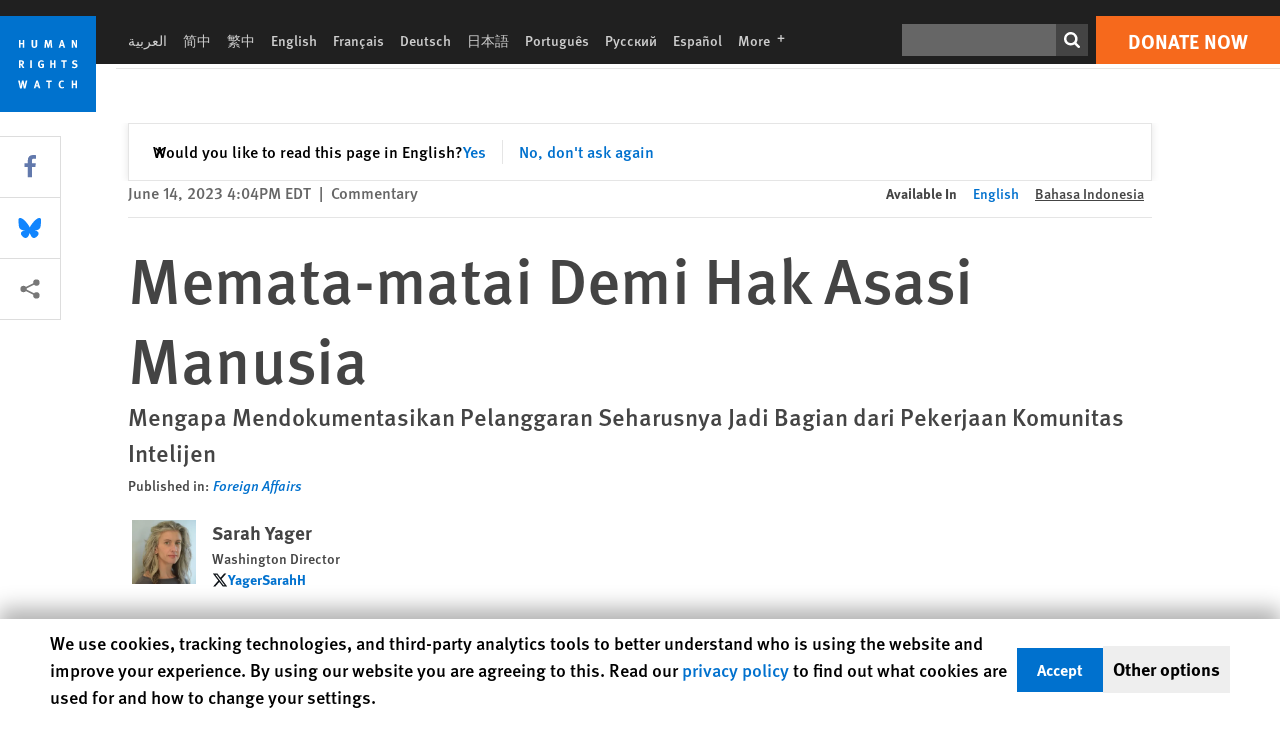

--- FILE ---
content_type: text/html; charset=UTF-8
request_url: https://www.hrw.org/id/news/2023/06/14/spying-human-rights
body_size: 38219
content:
<!DOCTYPE html>
<html lang="id" dir="ltr" prefix="og: https://ogp.me/ns#">
  <head>
    <meta charset="utf-8" />
<script>window['sa_metadata'] = {"title":"Memata-matai Demi Hak Asasi Manusia","langcode":"id","node_id":"384992","entity_type":"node","node_type":"news","created":"1686773045","region_country":["US Foreign Policy"],"news_type":["Commentary"],"division":"United States"};</script>
<script async defer src="/libraries/custom/simpleanalytics.js"></script>
<script src="/modules/custom/hrw_consent/js/hrwconsent.js?v=1.7"></script>
<script>
        HrwConsent = new HrwConsent;
        HrwConsentSettings.domain = 'hrw.org';
        HrwConsentSettings.expires = 365;
      </script>
<script>var _mtm = window._mtm = window._mtm || [];_mtm.push({"mtm.startTime": (new Date().getTime()), "event": "mtm.Start"});var d = document, g = d.createElement("script"), s = d.getElementsByTagName("script")[0];g.type = "text/javascript";g.async = true;g.src="https://open-analytics.hrw.org/js/container_MOFt5fSb.js";s.parentNode.insertBefore(g, s);</script>
<meta name="description" content="Komunitas intelijen AS tampaknya melakukan lebih banyak hal untuk mendokumentasikan kekejaman Rusia dalam perang di Ukraina, daripada harus mendokumentasikan pelanggaran hak asasi manusia dalam konflik manapun sepanjang sejarah." />
<link rel="canonical" href="https://www.hrw.org/id/news/2023/06/14/spying-human-rights" />
<meta name="google" content="H_DzcJuJMJKVAO6atlPsK4HHr2WienspT6e74P5fVFY" />
<meta property="og:site_name" content="Human Rights Watch" />
<meta property="og:url" content="https://www.hrw.org/id/news/2023/06/14/spying-human-rights" />
<meta property="og:title" content="Memata-matai Demi Hak Asasi Manusia" />
<meta property="og:description" content="Komunitas intelijen AS tampaknya melakukan lebih banyak hal untuk mendokumentasikan kekejaman Rusia dalam perang di Ukraina, daripada harus mendokumentasikan pelanggaran hak asasi manusia dalam konflik manapun sepanjang sejarah." />
<meta property="og:updated_time" content="2023-06-14T16:06:54-0400" />
<meta property="article:publisher" content="https://www.facebook.com/HumanRightsWatch" />
<meta property="article:published_time" content="2023-06-14T16:04:05-0400" />
<meta property="article:modified_time" content="2023-06-14T16:06:54-0400" />
<meta name="twitter:card" content="summary_large_image" />
<meta name="twitter:description" content="Komunitas intelijen AS tampaknya melakukan lebih banyak hal untuk mendokumentasikan kekejaman Rusia dalam perang di Ukraina, daripada harus mendokumentasikan pelanggaran hak asasi manusia dalam konflik manapun sepanjang sejarah." />
<meta name="twitter:title" content="Memata-matai Demi Hak Asasi Manusia" />
<meta name="twitter:site" content="@hrw" />
<meta name="twitter:site:id" content="14700316" />
<meta name="Generator" content="Drupal 10 (https://www.drupal.org)" />
<meta name="MobileOptimized" content="width" />
<meta name="HandheldFriendly" content="true" />
<meta name="viewport" content="width=device-width, initial-scale=1.0" />
<script type="application/ld+json">{
    "@context": "https://schema.org",
    "@graph": [
        {
            "@type": "NewsArticle",
            "headline": "Memata-matai Demi Hak Asasi Manusia",
            "description": "Komunitas intelijen AS tampaknya melakukan lebih banyak hal untuk mendokumentasikan kekejaman Rusia dalam perang di Ukraina, daripada harus mendokumentasikan pelanggaran hak asasi manusia dalam konflik manapun sepanjang sejarah.",
            "datePublished": "2023-06-14T16:04:05-0400",
            "dateModified": "2023-06-14T16:06:54-0400",
            "publisher": {
                "@type": "NGO",
                "@id": "https://www.hrw.org/id",
                "name": "Human Rights Watch",
                "url": "https://www.hrw.org/id",
                "logo": {
                    "@type": "ImageObject",
                    "representativeOfPage": "False",
                    "url": "https://www.hrw.org/id/themes/custom/hrw_design/dist/app-drupal/assets/logo.svg"
                }
            },
            "mainEntityOfPage": "https://www.hrw.org/id/news/2023/06/14/spying-human-rights"
        },
        {
            "@type": "WebPage",
            "@id": "https://www.hrw.org/id/news/2023/06/14/spying-human-rights",
            "speakable": {
                "@type": "SpeakableSpecification",
                "cssSelector": "#block-hrw-design-content"
            }
        }
    ]
}</script>
<link rel="icon" href="/sites/default/files/favicon.ico" type="image/vnd.microsoft.icon" />
<script src="/sites/default/files/google_tag/hrw_tag_manager/google_tag.script.js?t8ypun" defer></script>
<link rel="preload" as="font" href="/themes/custom/hrw_design/dist/app-drupal/assets/fonts/main/Fonts/38b5004a-00f0-4ad8-a6f6-4c8fe48b074b.woff2" type="font/woff2" crossorigin />
<link rel="preload" as="font" href="/themes/custom/hrw_design/dist/app-drupal/assets/fonts/main/Fonts/32a02776-64bf-464c-9c4f-4f57df3d72d6.woff2" type="font/woff2" crossorigin />
<link rel="preload" as="font" href="/themes/custom/hrw_design/dist/app-drupal/assets/fonts/main/Fonts/b273cf7b-f375-4188-9216-9101312446b2.woff2" type="font/woff2" crossorigin />

    <title>Memata-matai Demi Hak Asasi Manusia | Human Rights Watch</title>
    <link rel="stylesheet" media="all" href="/sites/default/files/css/css_Q8fUG4wk8QFtIw98T5rVHw0Myjrl7aJ-6PdITJNu4q8.css?delta=0&amp;language=id&amp;theme=hrw_design&amp;include=[base64]" />
<link rel="stylesheet" media="all" href="/sites/default/files/css/css_tAkiJY82gXNnY8wmqc8Y8LFAbBr-R-9Fnt4P_-YmDkU.css?delta=1&amp;language=id&amp;theme=hrw_design&amp;include=[base64]" />
<link rel="stylesheet" media="print" href="//fast.fonts.net/t/1.css?apiType=css&amp;projectid=b0af8052-798a-4f60-9b66-62993aa79ad2" async defer />

    <script src="/sites/default/files/js/js_tS_eBIoUabe6Zmx6cEF7atTdjtzp9S8D3Gieam-qGpw.js?scope=header&amp;delta=0&amp;language=id&amp;theme=hrw_design&amp;include=[base64]"></script>

  </head>
  <body class="ltr">
    <noscript><iframe src="https://www.googletagmanager.com/ns.html?id=GTM-W5D7ZP" height="0" width="0" style="display:none;visibility:hidden"></iframe></noscript>
      <div class="dialog-off-canvas-main-canvas" data-off-canvas-main-canvas>
    
<div class="page page--node--news">
      <header>
            <a href="#hrw-cookie-dialog" id="hrw-cookie-popup-skip-link" class="visually-hidden focusable" aria-hidden="true" tabindex="-1">
        Skip to cookie privacy notice
      </a>
      <a href="#main-content" class="visually-hidden focusable">
        Skip to main content
      </a>
      

                <div class="region--header">
          <div class="header-bar hidden xl:flex w-full justify-center relative z-30">
  <span class="bg-gray-900 absolute h-16 w-full z-n10"></span>
  <div class="header-bar__container flex w-lg mt-4">
    <div class="header-bar__logo block absolute z-10 w-14 h-14 xl:w-24 xl:h-24 xl:relative flex-shrink-0">
       <a href="/id">         <svg xmlns="http://www.w3.org/2000/svg" width="62" height="62" viewBox="0 0 62 62" fill="none">
    <g clip-path="url(#clip0_1358_62)">
        <mask id="mask0_1358_62" style="mask-type:luminance" maskUnits="userSpaceOnUse" x="0" y="0" width="62" height="62">
            <path d="M62 0H0V62H62V0Z" fill="white"/>
        </mask>
        <g mask="url(#mask0_1358_62)">
            <path d="M62 0H0V62H62V0Z" fill="#0072CE"/>
            <path d="M13.2008 18.3186H14.6278V20.5341H15.6424V15.5703H14.6278V17.4974H13.2008V15.5703H12.2081V20.5341H13.2008V18.3186Z" fill="white"/>
            <path d="M23.9124 19.691C23.9854 19.4757 23.9927 19.3844 23.9927 18.9136V15.5703H22.9781V18.7494C22.9781 19.0121 22.9781 19.0851 22.9635 19.191C22.9197 19.5559 22.6423 19.7713 22.2044 19.7713C21.8759 19.7713 21.6386 19.6509 21.5255 19.4282C21.4671 19.3187 21.4416 19.1435 21.4416 18.8333V15.5703H20.4197V19.0267C20.4197 19.5049 20.4708 19.7056 20.635 19.9611C20.9124 20.3954 21.4708 20.6254 22.2263 20.6254C23.2956 20.6254 23.7846 20.0815 23.9124 19.691Z" fill="white"/>
            <path d="M30.7336 20.5341H31.584L32.3687 17.8186C32.4525 17.5193 32.4964 17.3405 32.5547 17.0558C32.5547 17.3186 32.5693 17.5704 32.5912 17.8843L32.7774 20.5341H33.7555L33.3138 15.5703H32.0438L31.3722 18.034C31.2919 18.326 31.2373 18.5851 31.1934 18.8406C31.1495 18.5851 31.1168 18.4136 31.0218 18.0559L30.3723 15.5703H29.0949L28.6313 20.5341H29.6241L29.7957 17.9391C29.8175 17.6325 29.8322 17.3405 29.8322 17.0448C29.8833 17.3295 29.9671 17.6799 30.0328 17.9245L30.7408 20.5305L30.7336 20.5341Z" fill="white"/>
            <path d="M39.7445 17.6069C39.8357 17.2346 39.9781 16.6506 39.9781 16.6506C39.9781 16.6506 40.1279 17.3003 40.179 17.5302C40.2846 18.0084 40.449 18.5303 40.449 18.5303H39.4781C39.584 18.2018 39.6497 17.9646 39.7445 17.6106M39.2373 19.3625H40.6936L41.0437 20.5414H42.1168L40.5512 15.563H39.4744L37.8468 20.5414H38.8906L39.241 19.3625H39.2373Z" fill="white"/>
            <path d="M47.2847 18.4136C47.2775 17.9975 47.27 17.4135 47.2336 17.0047C47.3249 17.3113 47.6277 18.0121 47.9052 18.6325L48.7556 20.5341H49.7994V15.5703H48.8503L48.8724 17.5996C48.8796 17.9427 48.916 18.5778 48.949 18.9647C48.8503 18.607 48.6569 18.0851 48.4051 17.5595L47.4563 15.574H46.3505V20.5378H47.3139L47.2847 18.4172V18.4136Z" fill="white"/>
            <path d="M14.2701 30.6294C14.1351 30.7499 13.949 30.7938 13.5219 30.7938H13.1862V29.4507H13.5438C13.7884 29.4507 13.9928 29.4797 14.1059 29.5236C14.3431 29.6111 14.4636 29.8229 14.4636 30.1294C14.4636 30.3375 14.3906 30.5163 14.2701 30.6294ZM15.511 30.1076C15.511 29.2352 14.9307 28.6514 14.0548 28.6514H12.2044V33.6151H13.1825V31.5421C13.2482 31.5492 13.2884 31.5639 13.3395 31.5857C13.5183 31.6661 13.6679 31.9069 14.1606 32.8012C14.3541 33.1516 14.4307 33.2865 14.6241 33.6151H15.803C15.803 33.6151 14.8942 32.042 14.6095 31.6842C14.5439 31.6003 14.5037 31.5564 14.4015 31.4763C15.0147 31.4617 15.5074 30.8484 15.5074 30.1039" fill="white"/>
            <path d="M20.5693 28.6514H19.5255V33.6151H20.5693V28.6514Z" fill="white"/>
            <path d="M26.5839 31.6735H27.3395V32.8014C27.1751 32.8889 26.9963 32.9219 26.7738 32.9219C26.4527 32.9219 26.1826 32.8232 25.9964 32.6444C25.7481 32.3961 25.6241 31.9363 25.6241 31.2283C25.6241 30.4873 25.7082 29.9509 26.0437 29.6297C26.2153 29.4653 26.4636 29.3815 26.7592 29.3815C27.1386 29.3815 27.4744 29.502 27.7956 29.7683L28.3248 29.1478C27.8906 28.7681 27.3467 28.5747 26.7483 28.5747C26.2773 28.5747 25.9051 28.6806 25.5403 28.9251C24.8469 29.3886 24.5037 30.1334 24.5037 31.1807C24.5037 31.9254 24.6679 32.4509 25.0329 32.9182C25.4344 33.4328 25.9817 33.6736 26.7262 33.6736C27.3103 33.6736 27.8688 33.5312 28.3759 33.2321V30.8595H26.4561L26.5839 31.6735Z" fill="white"/>
            <path d="M34.8723 30.582H33.4453V28.6514H32.4525V33.6151H33.4453V31.4032H34.8723V33.6151H35.8869V28.6514H34.8723V30.582Z" fill="white"/>
            <path d="M39.6096 29.4797H40.821V33.6151H41.8359V29.4797H43.0218L43.1862 28.6514H39.6096V29.4797Z" fill="white"/>
            <path d="M50.0767 32.0528C50.0767 31.3155 49.635 30.7972 48.8213 30.5745L48.2226 30.4103C47.8102 30.2972 47.6753 30.1695 47.6753 29.9104C47.6753 29.5746 47.96 29.3372 48.3687 29.3372C48.7409 29.3372 49.0767 29.4431 49.5256 29.7169L49.9963 29.0014C49.5621 28.6877 48.9453 28.5015 48.3394 28.5015C47.2884 28.5015 46.562 29.1294 46.562 30.0381C46.562 30.3156 46.6352 30.5745 46.7701 30.7972C46.9489 31.0965 47.2554 31.29 47.7482 31.4251L48.2992 31.5747C48.7409 31.6952 48.949 31.8958 48.949 32.217C48.949 32.6587 48.6497 32.896 48.0765 32.896C47.5766 32.896 47.1788 32.739 46.7118 32.4945L46.3395 33.2717C46.8395 33.5564 47.4672 33.7209 48.0329 33.7209C49.2702 33.7209 50.0838 33.0565 50.0838 32.0491" fill="white"/>
            <path d="M16.1934 43.6195C16.0876 44.1048 15.938 45.1122 15.9234 45.2692C15.9234 45.2692 15.8029 44.4188 15.708 43.9552L15.2518 41.7324H14.1606L13.719 43.7397C13.5693 44.4259 13.4818 45.134 13.4635 45.3274C13.4635 45.3274 13.3978 44.6194 13.2007 43.6924L12.7737 41.7359H11.7153L12.9015 46.7435H14.0365L14.4489 44.7069C14.5985 43.9771 14.6861 43.2799 14.6861 43.2799C14.7007 43.4149 14.7774 44.0574 14.9197 44.7216L15.3613 46.7435H16.4526L17.6533 41.7359H16.6022L16.1934 43.6229V43.6195Z" fill="white"/>
            <path d="M23.4271 44.6925C23.5329 44.3641 23.5986 44.1268 23.6935 43.7729C23.7847 43.4004 23.9307 42.8166 23.9307 42.8166C23.9307 42.8166 24.0804 43.4661 24.1314 43.6963C24.2373 44.1742 24.4015 44.6962 24.4015 44.6962H23.4307L23.4271 44.6925ZM23.4198 41.7217L21.792 46.7H22.8358L23.1862 45.521H24.6424L24.9927 46.7H26.0621L24.5001 41.7217H23.4234H23.4198Z" fill="white"/>
            <path d="M29.916 42.561H31.1314V46.6999H32.146V42.561H33.3322L33.4964 41.7324H29.916V42.561Z" fill="white"/>
            <path d="M40.1351 46.0139C39.708 46.0139 39.3794 45.8204 39.1788 45.4554C39.0293 45.1853 38.9707 44.8059 38.9707 44.1269C38.9707 43.5465 39.0583 43.1341 39.2482 42.8494C39.4271 42.5868 39.7554 42.4189 40.0912 42.4189C40.3685 42.4189 40.6351 42.5099 40.8831 42.6961L41.3322 42.0174C41.0621 41.78 40.5693 41.623 40.0766 41.623C39.2773 41.623 38.562 42.0538 38.1789 42.7728C37.9524 43.2036 37.8431 43.6926 37.8431 44.3166C37.8431 45.0467 38.0437 45.6454 38.4415 46.0942C38.8467 46.5578 39.376 46.7805 40.0619 46.7805C40.6276 46.7805 41.0475 46.6381 41.4416 46.3167L40.9852 45.689C40.6933 45.9263 40.427 46.0102 40.1351 46.0102" fill="white"/>
            <path d="M48.7774 43.6631H47.3504V41.7324H46.3576V46.6999H47.3504V44.4842H48.7774V46.6999H49.7919V41.7324H48.7774V43.6631Z" fill="white"/>
        </g>
    </g>
    <defs>
        <clipPath id="clip0_1358_62">
            <rect width="62" height="62" fill="white"/>
        </clipPath>
    </defs>
</svg>       </a>     </div>
    <div class="header-bar__content flex flex-col w-full">
      <div class="header-bar__content-inner flex justify-end w-full xl:justify-between xl:pl-6 bg-gray-900 text-white">
        <div class="header-bar__language hidden xl:inline-flex items-center">
          



  <nav aria-label="Languages" class="translations-bar items-baseline inline-flex flex-wrap ">
    <ul class="translations-bar__languages-list inline-flex flex-wrap ">
          <li class="translations-bar__language">
                  <a href="/ar"
             title="Arabic"
             class="language-link font-sans text-xs lg:text-sm px-1 x2l:px-2 hover-focus:underline text-gray-400 hover-focus:text-white"
             xml:lang="ar" lang="ar">
            العربية
          </a>
        
      </li>
          <li class="translations-bar__language">
                  <a href="/zh-hans"
             title="Chinese Simplified"
             class="language-link font-sans text-xs lg:text-sm px-1 x2l:px-2 hover-focus:underline text-gray-400 hover-focus:text-white"
             xml:lang="zh-hans" lang="zh-hans">
            简中
          </a>
        
      </li>
          <li class="translations-bar__language">
                  <a href="/zh-hant"
             title="Chinese Traditional"
             class="language-link font-sans text-xs lg:text-sm px-1 x2l:px-2 hover-focus:underline text-gray-400 hover-focus:text-white"
             xml:lang="zh-hant" lang="zh-hant">
            繁中
          </a>
        
      </li>
          <li class="translations-bar__language">
                  <a href="/news/2023/05/31/spying-human-rights"
             title="English"
             class="language-link font-sans text-xs lg:text-sm px-1 x2l:px-2 hover-focus:underline text-gray-400 hover-focus:text-white"
             xml:lang="en" lang="en">
            English
          </a>
        
      </li>
          <li class="translations-bar__language">
                  <a href="/fr"
             title="French"
             class="language-link font-sans text-xs lg:text-sm px-1 x2l:px-2 hover-focus:underline text-gray-400 hover-focus:text-white"
             xml:lang="fr" lang="fr">
            Français
          </a>
        
      </li>
          <li class="translations-bar__language">
                  <a href="/de"
             title="German"
             class="language-link font-sans text-xs lg:text-sm px-1 x2l:px-2 hover-focus:underline text-gray-400 hover-focus:text-white"
             xml:lang="de" lang="de">
            Deutsch
          </a>
        
      </li>
          <li class="translations-bar__language">
                  <a href="/ja"
             title="Japanese"
             class="language-link font-sans text-xs lg:text-sm px-1 x2l:px-2 hover-focus:underline text-gray-400 hover-focus:text-white"
             xml:lang="ja" lang="ja">
            日本語
          </a>
        
      </li>
          <li class="translations-bar__language">
                  <a href="/pt"
             title="Portugese"
             class="language-link font-sans text-xs lg:text-sm px-1 x2l:px-2 hover-focus:underline text-gray-400 hover-focus:text-white"
             xml:lang="pt" lang="pt">
            Português
          </a>
        
      </li>
          <li class="translations-bar__language">
                  <a href="/ru"
             title="Russian"
             class="language-link font-sans text-xs lg:text-sm px-1 x2l:px-2 hover-focus:underline text-gray-400 hover-focus:text-white"
             xml:lang="ru" lang="ru">
            Русский
          </a>
        
      </li>
          <li class="translations-bar__language">
                  <a href="/es"
             title="Spanish"
             class="language-link font-sans text-xs lg:text-sm px-1 x2l:px-2 hover-focus:underline text-gray-400 hover-focus:text-white"
             xml:lang="es" lang="es">
            Español
          </a>
        
      </li>
              <li class="translations-bar__language">
        <a href="/id/languages?language=id"
           title="More"
           class="language-link font-sans text-xs lg:text-sm px-1 x2l:px-2 hover-focus:underline text-gray-400 hover-focus:text-white">
          More <span class='sr-only'>languages</span>
          


<div class="icon fill-current  w-4 inline-block">
  <svg viewBox="0 0 20 20" fill="currentColor"  role="img"  focusable="false"  aria-hidden="true"  >
        <use xlink:href="/themes/custom/hrw_design/dist/app-drupal/assets/spritemap.svg?cacheBuster=250315#sprite-plus"></use>
  </svg>
</div>
        </a>
      </li>
      </ul>
</nav>


        </div>
        <div class="header-bar__utilities flex flex-col-reverse w-full xl:w-auto xl:flex-row xl:items-center">
          <div class="header-bar__search hidden xl:p-0 xl:mr-2 xl:flex">
                          <div class="search-input">
      <form class="search-form" action="/id/sitesearch" method="get"
          id="search_form_635648601" accept-charset="UTF-8">
      <div class="flex">
        <div class="form-item form-type-textfield inline-block flex-grow">
          <label class="sr-only text-white" for="apachesolr_panels_search_form_125506496">Search</label>
          <input title="Enter the terms you wish to search for."
                 type="text"
                 id="apachesolr_panels_search_form_125506496"
                 name="search"
                 value=""
                 size="15"
                 maxlength="128"
                 class="form-text relative bg-gray-700 text-white h-8 py-1 px-2 text-sm font-light w-full">
        </div>
        <button type="submit" value="Search" title="Search" class="form-submit inline-flex justify-center h-8 w-8 bg-gray-900 hover-focus:bg-black text-white xl:bg-gray-800">
          


<div class="icon fill-current self-center w-4 inline-block">
  <svg viewBox="0 0 20 20" fill="currentColor"  role="img"  focusable="false"  aria-hidden="true"  >
        <use xlink:href="/themes/custom/hrw_design/dist/app-drupal/assets/spritemap.svg?cacheBuster=250315#sprite-search"></use>
  </svg>
</div>
        </button>
      </div>
    </form>
  </div>
                      </div>
          <div class="header-bar__cta flex justify-end xl:block">
                          






<a   class="uppercase btn btn-secondary btn-lg  h-12 font-bold w-full" href=https://donate.hrw.org/page/107245/donate/1?ea.tracking.id=EP2022EVpgdonate&amp;promo_id=1000>
        <span class="btn-text ">Donate Now</span>
  </a>
                      </div>
        </div>
                      </div>
      <div class="header-bar__nav flex mobile-hide-position flex-col max-h-0 overflow-hidden transition justify-start xl:flex-row xl:overflow-visible xl:max-h-full">
                                  <div class="header-bar__nav-wrapper w-full xl:pt-1 xl:pl-5">
            
<noscript>
  <header class="w-full">
    <div class="nav-desktop">
              <div class="nav-desktop__content flex w-full justify-start">
          <ul role="tablist" class="nav-desktop__primary flex flex-row flex-wrap flex-grow mb-4 relative list-none p-0 border-b border-gray-200">
                      </ul>
        </div>
                </div>
  </header>
</noscript>
            
<div id="vue-header"></div>
          </div>
                              </div>
      
    </div>
  </div>
</div>
                                        <div class="mobile_header" id="hrw_components__mobile_header">
  <div class="mobile_header__wrapper">
    <div class="mobile_header__logo">
              <a href="/id">
            <svg xmlns="http://www.w3.org/2000/svg" width="62" height="62" viewBox="0 0 62 62" fill="none">
    <g clip-path="url(#clip0_1358_62)">
        <mask id="mask0_1358_62" style="mask-type:luminance" maskUnits="userSpaceOnUse" x="0" y="0" width="62" height="62">
            <path d="M62 0H0V62H62V0Z" fill="white"/>
        </mask>
        <g mask="url(#mask0_1358_62)">
            <path d="M62 0H0V62H62V0Z" fill="#0072CE"/>
            <path d="M13.2008 18.3186H14.6278V20.5341H15.6424V15.5703H14.6278V17.4974H13.2008V15.5703H12.2081V20.5341H13.2008V18.3186Z" fill="white"/>
            <path d="M23.9124 19.691C23.9854 19.4757 23.9927 19.3844 23.9927 18.9136V15.5703H22.9781V18.7494C22.9781 19.0121 22.9781 19.0851 22.9635 19.191C22.9197 19.5559 22.6423 19.7713 22.2044 19.7713C21.8759 19.7713 21.6386 19.6509 21.5255 19.4282C21.4671 19.3187 21.4416 19.1435 21.4416 18.8333V15.5703H20.4197V19.0267C20.4197 19.5049 20.4708 19.7056 20.635 19.9611C20.9124 20.3954 21.4708 20.6254 22.2263 20.6254C23.2956 20.6254 23.7846 20.0815 23.9124 19.691Z" fill="white"/>
            <path d="M30.7336 20.5341H31.584L32.3687 17.8186C32.4525 17.5193 32.4964 17.3405 32.5547 17.0558C32.5547 17.3186 32.5693 17.5704 32.5912 17.8843L32.7774 20.5341H33.7555L33.3138 15.5703H32.0438L31.3722 18.034C31.2919 18.326 31.2373 18.5851 31.1934 18.8406C31.1495 18.5851 31.1168 18.4136 31.0218 18.0559L30.3723 15.5703H29.0949L28.6313 20.5341H29.6241L29.7957 17.9391C29.8175 17.6325 29.8322 17.3405 29.8322 17.0448C29.8833 17.3295 29.9671 17.6799 30.0328 17.9245L30.7408 20.5305L30.7336 20.5341Z" fill="white"/>
            <path d="M39.7445 17.6069C39.8357 17.2346 39.9781 16.6506 39.9781 16.6506C39.9781 16.6506 40.1279 17.3003 40.179 17.5302C40.2846 18.0084 40.449 18.5303 40.449 18.5303H39.4781C39.584 18.2018 39.6497 17.9646 39.7445 17.6106M39.2373 19.3625H40.6936L41.0437 20.5414H42.1168L40.5512 15.563H39.4744L37.8468 20.5414H38.8906L39.241 19.3625H39.2373Z" fill="white"/>
            <path d="M47.2847 18.4136C47.2775 17.9975 47.27 17.4135 47.2336 17.0047C47.3249 17.3113 47.6277 18.0121 47.9052 18.6325L48.7556 20.5341H49.7994V15.5703H48.8503L48.8724 17.5996C48.8796 17.9427 48.916 18.5778 48.949 18.9647C48.8503 18.607 48.6569 18.0851 48.4051 17.5595L47.4563 15.574H46.3505V20.5378H47.3139L47.2847 18.4172V18.4136Z" fill="white"/>
            <path d="M14.2701 30.6294C14.1351 30.7499 13.949 30.7938 13.5219 30.7938H13.1862V29.4507H13.5438C13.7884 29.4507 13.9928 29.4797 14.1059 29.5236C14.3431 29.6111 14.4636 29.8229 14.4636 30.1294C14.4636 30.3375 14.3906 30.5163 14.2701 30.6294ZM15.511 30.1076C15.511 29.2352 14.9307 28.6514 14.0548 28.6514H12.2044V33.6151H13.1825V31.5421C13.2482 31.5492 13.2884 31.5639 13.3395 31.5857C13.5183 31.6661 13.6679 31.9069 14.1606 32.8012C14.3541 33.1516 14.4307 33.2865 14.6241 33.6151H15.803C15.803 33.6151 14.8942 32.042 14.6095 31.6842C14.5439 31.6003 14.5037 31.5564 14.4015 31.4763C15.0147 31.4617 15.5074 30.8484 15.5074 30.1039" fill="white"/>
            <path d="M20.5693 28.6514H19.5255V33.6151H20.5693V28.6514Z" fill="white"/>
            <path d="M26.5839 31.6735H27.3395V32.8014C27.1751 32.8889 26.9963 32.9219 26.7738 32.9219C26.4527 32.9219 26.1826 32.8232 25.9964 32.6444C25.7481 32.3961 25.6241 31.9363 25.6241 31.2283C25.6241 30.4873 25.7082 29.9509 26.0437 29.6297C26.2153 29.4653 26.4636 29.3815 26.7592 29.3815C27.1386 29.3815 27.4744 29.502 27.7956 29.7683L28.3248 29.1478C27.8906 28.7681 27.3467 28.5747 26.7483 28.5747C26.2773 28.5747 25.9051 28.6806 25.5403 28.9251C24.8469 29.3886 24.5037 30.1334 24.5037 31.1807C24.5037 31.9254 24.6679 32.4509 25.0329 32.9182C25.4344 33.4328 25.9817 33.6736 26.7262 33.6736C27.3103 33.6736 27.8688 33.5312 28.3759 33.2321V30.8595H26.4561L26.5839 31.6735Z" fill="white"/>
            <path d="M34.8723 30.582H33.4453V28.6514H32.4525V33.6151H33.4453V31.4032H34.8723V33.6151H35.8869V28.6514H34.8723V30.582Z" fill="white"/>
            <path d="M39.6096 29.4797H40.821V33.6151H41.8359V29.4797H43.0218L43.1862 28.6514H39.6096V29.4797Z" fill="white"/>
            <path d="M50.0767 32.0528C50.0767 31.3155 49.635 30.7972 48.8213 30.5745L48.2226 30.4103C47.8102 30.2972 47.6753 30.1695 47.6753 29.9104C47.6753 29.5746 47.96 29.3372 48.3687 29.3372C48.7409 29.3372 49.0767 29.4431 49.5256 29.7169L49.9963 29.0014C49.5621 28.6877 48.9453 28.5015 48.3394 28.5015C47.2884 28.5015 46.562 29.1294 46.562 30.0381C46.562 30.3156 46.6352 30.5745 46.7701 30.7972C46.9489 31.0965 47.2554 31.29 47.7482 31.4251L48.2992 31.5747C48.7409 31.6952 48.949 31.8958 48.949 32.217C48.949 32.6587 48.6497 32.896 48.0765 32.896C47.5766 32.896 47.1788 32.739 46.7118 32.4945L46.3395 33.2717C46.8395 33.5564 47.4672 33.7209 48.0329 33.7209C49.2702 33.7209 50.0838 33.0565 50.0838 32.0491" fill="white"/>
            <path d="M16.1934 43.6195C16.0876 44.1048 15.938 45.1122 15.9234 45.2692C15.9234 45.2692 15.8029 44.4188 15.708 43.9552L15.2518 41.7324H14.1606L13.719 43.7397C13.5693 44.4259 13.4818 45.134 13.4635 45.3274C13.4635 45.3274 13.3978 44.6194 13.2007 43.6924L12.7737 41.7359H11.7153L12.9015 46.7435H14.0365L14.4489 44.7069C14.5985 43.9771 14.6861 43.2799 14.6861 43.2799C14.7007 43.4149 14.7774 44.0574 14.9197 44.7216L15.3613 46.7435H16.4526L17.6533 41.7359H16.6022L16.1934 43.6229V43.6195Z" fill="white"/>
            <path d="M23.4271 44.6925C23.5329 44.3641 23.5986 44.1268 23.6935 43.7729C23.7847 43.4004 23.9307 42.8166 23.9307 42.8166C23.9307 42.8166 24.0804 43.4661 24.1314 43.6963C24.2373 44.1742 24.4015 44.6962 24.4015 44.6962H23.4307L23.4271 44.6925ZM23.4198 41.7217L21.792 46.7H22.8358L23.1862 45.521H24.6424L24.9927 46.7H26.0621L24.5001 41.7217H23.4234H23.4198Z" fill="white"/>
            <path d="M29.916 42.561H31.1314V46.6999H32.146V42.561H33.3322L33.4964 41.7324H29.916V42.561Z" fill="white"/>
            <path d="M40.1351 46.0139C39.708 46.0139 39.3794 45.8204 39.1788 45.4554C39.0293 45.1853 38.9707 44.8059 38.9707 44.1269C38.9707 43.5465 39.0583 43.1341 39.2482 42.8494C39.4271 42.5868 39.7554 42.4189 40.0912 42.4189C40.3685 42.4189 40.6351 42.5099 40.8831 42.6961L41.3322 42.0174C41.0621 41.78 40.5693 41.623 40.0766 41.623C39.2773 41.623 38.562 42.0538 38.1789 42.7728C37.9524 43.2036 37.8431 43.6926 37.8431 44.3166C37.8431 45.0467 38.0437 45.6454 38.4415 46.0942C38.8467 46.5578 39.376 46.7805 40.0619 46.7805C40.6276 46.7805 41.0475 46.6381 41.4416 46.3167L40.9852 45.689C40.6933 45.9263 40.427 46.0102 40.1351 46.0102" fill="white"/>
            <path d="M48.7774 43.6631H47.3504V41.7324H46.3576V46.6999H47.3504V44.4842H48.7774V46.6999H49.7919V41.7324H48.7774V43.6631Z" fill="white"/>
        </g>
    </g>
    <defs>
        <clipPath id="clip0_1358_62">
            <rect width="62" height="62" fill="white"/>
        </clipPath>
    </defs>
</svg>              </a>
          </div>
            <dialog class="mobile_menu" id="mobile-menu-mobile_header__mobile_menu" >
  <div class="modal-header">
    <div class="mobile_menu__close">
      <button type="button"                onclick="this.closest(&#039;dialog&#039;).close()"         data-component-id="hrw_components:button" class="hrw-button hrw-modal--close"
>
  <span class="sr-only">Close</span>
      <svg width="24" height="24" viewBox="0 0 24 24" fill="none" xmlns="http://www.w3.org/2000/svg">
<path d="M6.12132 4L20.2635 18.1421L18.1421 20.2635L4 6.12132L6.12132 4Z" fill="#0071CE"/>
<path d="M20.2635 6.12132L6.12132 20.2635L4 18.1421L18.1421 4L20.2635 6.12132Z" fill="#0071CE"/>
</svg>

    </button>
    </div>
    <div class="mobile_menu__search_wrapper">
      <form action="/sitesearch" method="get" accept-charset="UTF-8" class="mobile_menu__search_form">
        <label for="mobile_menu__search" class="sr-only">Search</label>
        <input type="search" name="search" placeholder="Search hrw.org" id="mobile_menu__search" class="mobile_menu__search_input" autocomplete="off" aria-required="true" required/>
        <button                          type="submit" aria-polite="live" data-component-id="hrw_components:button" class="hrw-button mobile_menu__search_button"
>
  <span class="sr-only">Search</span>
      <?xml version="1.0" encoding="UTF-8"?>
<svg id="Layer_1" data-name="Layer 1" xmlns="http://www.w3.org/2000/svg" version="1.1" viewBox="0 0 24 24" width="24" height="24">
  <defs>
    <style>
      .cls-1 {
      fill: #0072ce;
      stroke-width: 0px;
      }
    </style>
  </defs>
  <path class="cls-1" d="M15.5,13.5c.7-1.1,1.1-2.4,1.1-3.7,0-3.8-3.1-6.9-6.9-6.9s-6.9,3.1-6.9,6.9,3.1,6.9,6.9,6.9,2.6-.4,3.7-1.1l4.6,4.6,2.1-2.1-4.6-4.6ZM9.8,13.7c-2.2,0-4-1.8-4-4s1.8-4,4-4,4,1.8,4,4-1.8,4-4,4Z"/>
</svg>
    </button>
      </form>
    </div>
  </div>
  <nav class="modal-body" aria-labelledby="mobile-menu-nav-mobile_header__mobile_menu">
    <h2 class="sr-only" id="mobile-menu-nav-mobile_header__mobile_menu">Primary navigation</h2>
      </nav>
  <div class="modal-footer">
                        
  
<a class="link-button link-button--secondary" href="https://donate.hrw.org/page/107245/donate/1?ea.tracking.id=EP2022EVpgdonate&amp;promo_id=1000">Donate Now</a>
                  </div>
</dialog>
        
    <div class="mobile_header__search">
      <form action="/sitesearch" method="get" accept-charset="UTF-8" class="mobile_menu__search_form">
        <label for="mobile_header__search" class="sr-only">Search</label>
        <input type="search" name="search" placeholder="Search hrw.org" id="mobile_header__search" class="mobile_menu__search_input" autocomplete="off" aria-required="true" required/>
        <button                          type="submit" aria-polite="live" data-component-id="hrw_components:button" class="hrw-button mobile_menu__search_button"
>
  <span class="sr-only">Search</span>
      <?xml version="1.0" encoding="UTF-8"?>
<svg id="Layer_1" data-name="Layer 1" xmlns="http://www.w3.org/2000/svg" version="1.1" viewBox="0 0 24 24" width="24" height="24">
  <defs>
    <style>
      .cls-1 {
      fill: #0072ce;
      stroke-width: 0px;
      }
    </style>
  </defs>
  <path class="cls-1" d="M15.5,13.5c.7-1.1,1.1-2.4,1.1-3.7,0-3.8-3.1-6.9-6.9-6.9s-6.9,3.1-6.9,6.9,3.1,6.9,6.9,6.9,2.6-.4,3.7-1.1l4.6,4.6,2.1-2.1-4.6-4.6ZM9.8,13.7c-2.2,0-4-1.8-4-4s1.8-4,4-4,4,1.8,4,4-1.8,4-4,4Z"/>
</svg>
    </button>
      </form>
    </div>
    
    <div class="mobile_header__language_wrapper">
      <details id="mobile_header__language__modal" class="mobile_header__language">
          <summary id="button-mobile_header__language__modal" class="mobile_header__language__button" role="button" aria-controls="hrw-modal--mobile_header__language__modal">English</summary>
                        <dialog class="hrw-modal" id="hrw-modal--mobile_header__language__modal"  onmousedown="event.target===this && this.close()">
  <div class="hrw-modal--header">
    <div class="hrw-modal--title">Choose your language</div>
    <button type="button"         id="mobile_header__language__modal"         onclick="this.closest(&#039;dialog&#039;).close()"         class="region--header hrw-button hrw-modal--close" data-component-id="hrw_components:button"
>
  <span class="sr-only">Close</span>
      <svg width="24" height="24" viewBox="0 0 24 24" fill="none" xmlns="http://www.w3.org/2000/svg">
<path d="M6.12132 4L20.2635 18.1421L18.1421 20.2635L4 6.12132L6.12132 4Z" fill="#0071CE"/>
<path d="M20.2635 6.12132L6.12132 20.2635L4 18.1421L18.1421 4L20.2635 6.12132Z" fill="#0071CE"/>
</svg>

    </button>
  </div>
  <div class="hrw-modal--body">
                                            <a href="/ar" title="Arabic" lang="ar" >العربية</a>
                              <a href="/zh-hans" title="Chinese Simplified" lang="zh-hans" >简中</a>
                              <a href="/zh-hant" title="Chinese Traditional" lang="zh-hant" >繁中</a>
                              <a href="/news/2023/05/31/spying-human-rights" title="English" lang="en" >English</a>
                              <a href="/fr" title="French" lang="fr" >Français</a>
                              <a href="/de" title="German" lang="de" >Deutsch</a>
                              <a href="/ja" title="Japanese" lang="ja" >日本語</a>
                              <a href="/pt" title="Portugese" lang="pt" >Português</a>
                              <a href="/ru" title="Russian" lang="ru" >Русский</a>
                              <a href="/es" title="Spanish" lang="es" >Español</a>
                                    </div>
  <div class="hrw-modal--footer">
                          <a
                href="/id/languages?language=id"
                title="More"
                              >
                More Languages
              </a>
                      </div>
</dialog>
      </details>
    </div>
          
  
<a class="link-button link-button--secondary" href="https://donate.hrw.org/page/107245/donate/1?ea.tracking.id=EP2022EVpgdonate&amp;promo_id=1000">Donate Now</a>
        <div class="mobile_header__toggle">
      <button type="button"         id="mobile_header__mobile_menu"                  aria-haspopup="true" aria-controls="mobile-menu-mobile_header__mobile_menu" aria-expanded="false" data-component-id="hrw_components:button" class="hrw-button"
>
  <span class="sr-only">Open the main menu</span>
      <svg xmlns="http://www.w3.org/2000/svg" width="20" height="20" viewBox="0 0 20 20" fill="none">
    <path d="M17.9167 3.66699L2.08335 3.66699" stroke="#444444" stroke-width="2.5" stroke-linecap="square"/>
    <path d="M17.9167 10L2.08335 10" stroke="#444444" stroke-width="2.5" stroke-linecap="square"/>
    <path d="M17.9167 16.333L2.08335 16.333" stroke="#444444" stroke-width="2.5" stroke-linecap="square"/>
</svg>
    </button>
    </div>
  </div>
  </div>
              </div>

          </header>
    <main class="main" role="main">
    <a id="main-content" tabindex="-1"></a>      <div class="overflow-auto">
    



<div class="container-large max-w-lg mx-auto px-6 sm:px-8 md:pr-14 md:pl-24 x2l:px-0 x2l:mx-32 x3l:mx-auto">
          <div id="block-hrw-design-hrwsuggestions">
  
    
      

<dialog
  class="hrw-suggestion hrw-suggestion--language"
  data-suggestion-type="language"
  hidden
  open
>

  <div class="suggestion-inner">

    <div class="suggestion-prompt">
      Would you like to read this page in another language?
    </div>

    <div class="suggestion-options">
      <a class="suggestion-link" href="/">
          Yes
        </a><button class="suggestion-dismiss">
        No, don't ask again
      </button>    </div>

    <button class="suggestion-close">
      <span aria-hidden="true">&#x2715;</span><span class="sr-only"> Close</span>
    </button>

  </div>

</dialog>


<dialog
  class="hrw-suggestion hrw-suggestion--textonly"
  data-suggestion-type="textonly"
  hidden
  open
>

  <div class="suggestion-inner">

    <div class="suggestion-prompt">
      Would you like to see a version of this page that loads faster by showing text only?
    </div>

    <div class="suggestion-options">
      <a class="suggestion-link" href="//text.hrw.org/id/news/2023/06/14/spying-human-rights">
          Yes
        </a><button class="suggestion-dismiss">
        No, don't ask again
      </button>    </div>

    <button class="suggestion-close">
      <span aria-hidden="true">&#x2715;</span><span class="sr-only"> Close</span>
    </button>

  </div>

</dialog>

  </div>

      </div>
  </div>

    
      <div>
    <div data-drupal-messages-fallback class="hidden"></div><div id="block-hrw-design-content">
  
    
      



<div class="multi-header-bar fixed top-0 left-0 h-12 sticky-header scroll-fade transition hidden xl:flex w-full justify-center z-20">
  <span class="multi-header-bar__runner bg-white h-12 absolute w-full z-1"></span>
  <div class="multi-header-bar__container flex w-lg">
    <div class="multi-header-bar__logo block absolute z-10 w-14 h-14">
      <a href="/id">
        <svg xmlns="http://www.w3.org/2000/svg" viewBox="0 0 700 700" preserveAspectRatio="xMinYMin" class="max-w-full"><title>Human Rights Watch</title><path fill="#0071CE" d="M0 700h700V0H0z"/><path fill="#fff" d="M177 232v-56h-12v22h-16v-22h-11v56h11v-25h16v25zm94-18v-38h-12v41c0 4-3 6-8 6-4 0-7-1-8-4l-1-6v-37h-11v39c0 5 0 7 2 10 3 5 9 8 18 8 12 0 18-6 19-11l1-8zm110 18l-5-56h-14l-8 28-2 9-2-9-7-28h-15l-5 56h11l2-29 1-11 2 10 8 30h10l8-31 3-8v9l2 30h11zm94 0l-17-56h-12l-19 56h12l4-13h16l4 13h12zm-18-23h-11l3-10 2-11 3 10 3 11zm105 23v-56h-11l1 23 1 15-7-16-10-22h-13v56h11v-24l-1-16 8 18 9 22h12zM178 380l-13-22-2-3c7 0 12-7 12-15 0-10-6-17-16-17h-21v57h11v-24l2 1c2 1 3 3 9 13l5 10h13zm-15-40c0 3 0 5-2 6-1 1-3 2-8 2h-4v-15h10c3 1 4 4 4 7zm70 40v-57h-12v57zm88-5v-27h-22l2 10h8v12l-6 2c-4 0-7-1-9-3-3-3-4-8-4-16 0-9 1-15 5-18 2-2 4-3 8-3s8 1 11 4l6-7c-4-4-11-6-17-6s-10 1-14 4c-8 5-12 13-12 25 0 8 2 14 6 20 5 5 11 8 19 8 7 0 13-1 19-5zm85 5v-57h-11v22h-16v-22h-12v57h12v-25h16v25zm83-57h-41v10h14v47h12v-47h13zm78 39c0-8-5-14-14-17l-7-2c-5-1-6-2-6-5 0-4 3-7 8-7 4 0 8 1 13 5l5-9c-5-3-12-5-19-5-12 0-20 7-20 17l3 9c2 3 5 5 11 7l6 1c5 2 7 4 7 8 0 5-3 7-10 7-5 0-10-1-15-4l-4 9c5 3 13 5 19 5 14 0 23-8 23-19zM199 471h-12l-4 21-3 19-3-15-5-25h-12l-5 23-3 18-3-19-5-22h-12l14 57h12l5-23 3-16 2 16 5 23h13l13-57zm95 56l-17-56h-13l-18 56h12l4-13h16l4 13h12zm-19-22h-10a160 160 0 005-22 1386 1386 0 015 22zm103-34h-40v10h14v46h11v-46h13zm90 52l-5-7c-4 3-7 3-10 3-5 0-8-2-11-6-1-3-2-7-2-15 0-6 1-11 3-14s6-5 10-5l9 3 5-8c-3-2-9-4-15-4-9 0-17 5-21 13-3 5-4 10-4 17 0 9 2 15 7 20 5 6 11 8 18 8s11-1 16-5zm94 4v-56h-11v22h-16v-22h-12v56h12v-25h16v25z"/></svg>
      </a>
    </div>
    <div class="multi-header-bar__content flex w-full">
                    <div class="multi-header-bar__title-wrapper   ml-16   grid items-center text-gray-800 font-bold text-sm font-sans-main pl-2 z-1">
          <h2 class="multi-header-bar__title z-1 truncate">
                          <span>Memata-matai Demi Hak Asasi Manusia</span>

                      </h2>
        </div>
            <div class="multi-header-bar__utilities flex  ">
                                  <div class="multi-header-bar__print relative items-center lg:flex z-10">
            <a href="/id/node/384992/printable/print" class="download-item-title pl-2 text-sm text-gray-800 font-bold font-sans-main">
              <button class="multi-header-bar__print-button flex hover:bg-gray-200 border-gray-400 border items-center leading-snug my-1 h-8 px-2 ">
                Print
                


<div class="icon fill-current  w-6 inline-block">
  <svg viewBox="0 0 20 20" fill="currentColor"  role="img"  focusable="false"  aria-hidden="true"  >
        <use xlink:href="/themes/custom/hrw_design/dist/app-drupal/assets/spritemap.svg?cacheBuster=250315#sprite-print"></use>
  </svg>
</div>
              </button>
            </a>
          </div>
                                  <div class="multi-header-bar__cta z-1">
                          






<a   class="uppercase btn btn-secondary btn-lg-sm h-12 text-sm md:text-lg lg:font-bold" href=https://donate.hrw.org/page/107245/donate/1?ea.tracking.id=EP2022EVpgdonate&amp;promo_id=1000>
        <span class="btn-text ">Donate Now</span>
  </a>
                      </div>
              </div>
    </div>
  </div>
</div>

<article lang="id" dir="ltr">
  <div>
      



<div class="container-large max-w-lg mx-auto px-6 sm:px-8 md:pr-14 md:pl-24 x2l:px-0 x2l:mx-32 x3l:mx-auto">
  
        
                  <div >
            <div>
  
    
      

<header class="news-header max-w-lg mt-6 md:mt-0 mb-4 sm:mb-6 md:mb-12">
  <div class="news-header__info mb-5 pb-3 flex flex-col justify-between items-baseline lg:flex-row border-gray-200 lg:flex-row lg:border-b">
    <div class="news-header__dateline pb-2 flex flex-row text-gray-700 items-baseline border-b border-gray-200 w-full lg:w-auto lg:border-0 lg:pb-0">
      <time class="news-header__dateline-date flex font-sans text-base lg:text-base"
            datetime="2023-06-14T16:04:05-0400">June 14, 2023 4:04PM EDT</time>
              <span class="ml-2 mr-2">|</span>
        <span class="news-header__flag flex font-sans text-base lg:text-base">Commentary</span>
          </div>
          



  <nav aria-label="Available In" class="translations-bar items-baseline inline-flex flex-wrap ">
      <span class="font-sans text-xs lg:text-sm font-bold pr-2 text-gray-800 ">
      Available In
    </span>
    <ul class="translations-bar__languages-list inline-flex flex-wrap ">
          <li class="translations-bar__language">
                  <a href="/news/2023/05/31/spying-human-rights"
             title="English"
             class="language-link font-sans text-xs lg:text-sm px-1 x2l:px-2 hover-focus:underline text-blue-700 hover-focus:text-blue-800"
             xml:lang="en" lang="en">
            English
          </a>
        
      </li>
          <li class="translations-bar__language">
                <span
           class=" font-sans text-xs lg:text-sm px-1 x2l:px-2 active underline text-gray-800"
           xml:lang="id" lang="id">
          Bahasa Indonesia
        </span>
        
      </li>
          </ul>
</nav>


      </div>

  <div class="news-header__main text-gray-800">
    <h1 class="news-header__title text-2xl font-medium leading-tight break-words md:text-4xl lg:text-5xl xl:text-6xl ">Memata-matai Demi Hak Asasi Manusia</h1>
    <p class="news-header__subtitle text-base md:text-2xl ">Mengapa Mendokumentasikan Pelanggaran Seharusnya Jadi Bagian dari Pekerjaan Komunitas Intelijen</p>
  </div>

      <div class="news-header__source flex pt-2">
      <span class="text-sm leading-none font-sans">Published in: </span>
                  <a href="https://www.foreignaffairs.com/united-states/spying-human-rights" rel="nofollow" class="header__link text-sm leading-none text-blue-700 font-sans pl-1 italic active">Foreign Affairs</a>
    </div>
              
      <div data-field="field-shared-author">
              <div>          
              
              
        
    
    


<div class="byline__container mt-3 flex flex-wrap text-gray-800 flex-col">
      <div class="byline__content flex flex-row ml-1 mr-0 mb-1 mt-4">
              <div class="byline__img flex h-16 w-16 min-w-16 mr-4 ml-0">
                        
      <img src="/sites/default/files/styles/square/public/media_2024/01/202401dc_SarahYager_Headshot4_0.jpg?h=79230f47&amp;itok=c0aw2XOU" alt="" loading="lazy"  class="unloaded"  width="374"  height="374" />
          </div>
      
      <div class="byline__info flex-col pr-16 pl-0">
        <div class="byline__name flex items-center">
                      <span class="text-lg font-semibold leading-snug leading-none"><span>Sarah Yager</span>
</span>
                                      </div>

        <div class="byline__position text-sm pt-1 leading-tight">Washington Director</div>
                          <div class="inline-flex gap-2">
                          <a class="byline__icon link-twitter flex items-center mt-1 text-sm leading-tight hover:underline focus:underline" href="https://twitter.com/YagerSarahH">
                


<div class="icon fill-current  w-4 inline-block">
  <svg viewBox="0 0 20 20" fill="currentColor"  role="img"  focusable="false"  aria-hidden="true"  >
        <use xlink:href="/themes/custom/hrw_design/dist/app-drupal/assets/spritemap.svg?cacheBuster=250315#sprite-twitter"></use>
  </svg>
</div>
                <span class="sr-only">YagerSarahH</span>
                <p class="byline__handle text-blue-700 font-bold">YagerSarahH</p>
              </a>
                                  </div>
              </div>
    </div>
    </div>
</div>
          </div>
  
      
      
          <div class="hrw-share hrw-share--gray flex lg:hidden"><p class="minimal-share"><a href="https://www.facebook.com/sharer.php?u=https://www.hrw.org/id/news/2023/06/14/spying-human-rights" title="Share this via Facebook" class="facebook ms-icon" data-ms="facebook">
      <span class="sr-only">Share this via Facebook</span>
  <svg xmlns="http://www.w3.org/2000/svg" viewbox="0 0 571.4 1000" role="img" focusable="false" aria-hidden="true"><path d="M535.2 6.7V154h-87.7q-47.9 0-64.7 20.1t-16.7 60.3v105.4h163.5L507.8 505H366.1v423.6H195.3V505H53V339.8h142.3V218.2q0-103.8 58-161T407.9 0Q490 0 535.2 6.7z" /></svg>

</a>
<a href="https://bsky.app/intent/compose?text=Memata-matai Demi Hak Asasi Manusia%0Ahttps://www.hrw.org/id/news/2023/06/14/spying-human-rights" title="Share this via Bluesky" class="bluesky ms-icon" data-ms="bluesky">
      <span class="sr-only">Share this via Bluesky</span>
  <svg viewbox="-10 -50 600 600" fill="#1185fe" xmlns="http://www.w3.org/2000/svg">
<path d="M123.121 33.6637C188.241 82.5526 258.281 181.681 284 234.873C309.719 181.681 379.759 82.5526 444.879 33.6637C491.866 -1.61183 568 -28.9064 568 57.9464C568 75.2916 558.055 203.659 552.222 224.501C531.947 296.954 458.067 315.434 392.347 304.249C507.222 323.8 536.444 388.56 473.333 453.32C353.473 576.312 301.061 422.461 287.631 383.039C285.169 375.812 284.017 372.431 284 375.306C283.983 372.431 282.831 375.812 280.369 383.039C266.939 422.461 214.527 576.312 94.6667 453.32C31.5556 388.56 60.7778 323.8 175.653 304.249C109.933 315.434 36.0535 296.954 15.7778 224.501C9.94525 203.659 0 75.2916 0 57.9464C0 -28.9064 76.1345 -1.61183 123.121 33.6637Z" fill="#1185fe" />
</svg>

</a>
<a href="https://twitter.com/intent/tweet?text=Memata-matai Demi Hak Asasi Manusia&amp;url=https://www.hrw.org/id/news/2023/06/14/spying-human-rights" title="Share this via X" class="twitter ms-icon" data-ms="twitter">
      <span class="sr-only">Share this via X</span>
  <svg version="1.1" id="Layer_1" xmlns="http://www.w3.org/2000/svg" xlink="http://www.w3.org/1999/xlink" x="0px" y="0px" viewbox="0 0 400 400" space="preserve">
<path d="M312.23,23.66h59.83l-130.7,149.38L395.11,376.3H274.72l-94.29-123.28L72.54,376.3H12.68l139.79-159.77L4.98,23.66h123.44
	l85.23,112.69L312.23,23.66z M291.24,340.5h33.15L110.4,57.59H74.84L291.24,340.5z" />
</svg>

</a>
<a href="whatsapp://send?text=Memata-matai Demi Hak Asasi Manusia%20-%20https://www.hrw.org/id/news/2023/06/14/spying-human-rights" title="Share this via WhatsApp" class="whatsapp ms-icon" data-ms="whatsapp">
      <span class="sr-only">Share this via WhatsApp</span>
  <svg viewbox="0 0 16 16" xmlns="http://www.w3.org/2000/svg" role="img" focusable="false" aria-hidden="true" fill-rule="evenodd" clip-rule="evenodd" stroke-linejoin="round" stroke-miterlimit="1.414"><path d="M11.665 9.588c-.2-.1-1.177-.578-1.36-.644-.182-.067-.315-.1-.448.1-.132.197-.514.643-.63.775-.116.13-.232.147-.43.05-.2-.1-.842-.31-1.602-.985-.592-.525-.99-1.174-1.107-1.373-.116-.198-.013-.305.087-.404.09-.09.2-.232.3-.348.098-.116.13-.198.198-.33.066-.133.033-.248-.017-.348-.05-.1-.448-1.074-.614-1.47-.16-.387-.325-.334-.448-.34-.115-.006-.248-.007-.38-.007-.134 0-.35.05-.532.247-.182.2-.696.678-.696 1.653s.713 1.917.812 2.05c.1.132 1.404 2.133 3.4 2.99.476.205.846.327 1.136.418.476.15.91.13 1.253.08.383-.058 1.178-.48 1.344-.943.168-.463.168-.86.118-.943-.05-.083-.182-.133-.382-.232M8.034 14.52H8.03c-1.187 0-2.353-.318-3.37-.918l-.24-.143-2.507.653.67-2.43-.16-.25c-.662-1.05-1.012-2.263-1.01-3.508 0-3.633 2.97-6.59 6.623-6.59 1.77.002 3.43.688 4.68 1.934 1.252 1.244 1.94 2.9 1.94 4.66-.003 3.634-2.973 6.59-6.623 6.59m5.636-12.2C12.163.83 10.163.003 8.03 0 3.642 0 .07 3.556.067 7.928c0 1.397.366 2.76 1.063 3.964L0 16l4.223-1.102c1.164.63 2.474.964 3.807.965h.004c4.39 0 7.964-3.557 7.966-7.93 0-2.117-.827-4.11-2.33-5.608" /></svg>

</a>
<a href="mailto:?subject=Memata-matai Demi Hak Asasi Manusia&amp;body=https://www.hrw.org/id/news/2023/06/14/spying-human-rights" title="Share this via Email" class="email ms-icon" data-ms="email">
      <span class="sr-only">Share this via Email</span>
  <svg xmlns="http://www.w3.org/2000/svg" viewbox="0 0 33 32" role="img" focusable="false" aria-hidden="true"><path d="M.064 24.032V5.6q0-.032.096-.608l10.848 9.28-10.816 10.4q-.128-.448-.128-.64zm1.44-20.32q.224-.096.544-.096h29.216q.288 0 .576.096l-10.88 9.312-1.44 1.152-2.848 2.336-2.848-2.336-1.44-1.152zm.032 22.208l10.912-10.464 4.224 3.424 4.224-3.424L31.808 25.92q-.256.096-.544.096H2.048q-.256 0-.512-.096zm20.8-11.648l10.816-9.28q.096.288.096.608v18.432q0 .288-.096.64z" /></svg>

</a>
<a href="" title="More sharing options" class="share ms-icon" data-ms="share">
      <span class="sr-only">More sharing options</span>
  <svg fill="#fff" xmlns="http://www.w3.org/2000/svg" viewbox="0 0 30 30" width="30px" height="30px" role="img" focusable="false" aria-hidden="true"><path d="M 23 3 A 4 4 0 0 0 19 7 A 4 4 0 0 0 19.09375 7.8359375 L 10.011719 12.376953 A 4 4 0 0 0 7 11 A 4 4 0 0 0 3 15 A 4 4 0 0 0 7 19 A 4 4 0 0 0 10.013672 17.625 L 19.089844 22.164062 A 4 4 0 0 0 19 23 A 4 4 0 0 0 23 27 A 4 4 0 0 0 27 23 A 4 4 0 0 0 23 19 A 4 4 0 0 0 19.986328 20.375 L 10.910156 15.835938 A 4 4 0 0 0 11 15 A 4 4 0 0 0 10.90625 14.166016 L 19.988281 9.625 A 4 4 0 0 0 23 11 A 4 4 0 0 0 27 7 A 4 4 0 0 0 23 3 z" /></svg>

</a>
<a href="http://www.linkedin.com/shareArticle?mini=true&amp;url=https://www.hrw.org/id/news/2023/06/14/spying-human-rights&amp;title=Memata-matai Demi Hak Asasi Manusia" title="Share this via LinkedIn" class="linkedin ms-icon" data-ms="linkedin">
      <span class="sr-only">Share this via LinkedIn</span>
  <svg xmlns="http://www.w3.org/2000/svg" viewbox="0 0 857.1 1000" role="img" focusable="false" aria-hidden="true"><path d="M194.8 348.8v553H10.6v-553h184.2zM206.5 178q.5 40.8-28.2 68.1t-75.6 27.3h-1.1q-45.8 0-73.7-27.3T0 178q0-41.3 28.7-68.3t75.1-27.1 74.2 27.1 28.5 68.3zm650.6 406.8v317H673.5V606q0-58.6-22.6-91.8T580.4 481q-35.2 0-58.9 19.3T486 548q-6.1 16.7-6.1 45.2v308.6H296.3q1.1-222.7 1.1-361.1t-.5-165.1l-.6-26.8h183.6v80.3h-1.1q11.2-17.8 22.9-31.2t31.5-29 48.6-24.3 63.8-8.7q95.5 0 153.5 63.4t58 185.5z" /></svg>

</a>
<a href="http://reddit.com/submit?url=https://www.hrw.org/id/news/2023/06/14/spying-human-rights&amp;title=Memata-matai Demi Hak Asasi Manusia" title="Share this via Reddit" class="reddit ms-icon" data-ms="reddit">
      <span class="sr-only">Share this via Reddit</span>
  <svg fill="#000000" xmlns="http://www.w3.org/2000/svg" viewbox="0 0 30 30" width="30px" height="30px" role="img" focusable="false" aria-hidden="true"><path d="M 17.662109 2 C 15.565005 2 14 3.7131367 14 5.6621094 L 14 9.0351562 C 11.24971 9.1810926 8.7344872 9.9143634 6.7265625 11.064453 C 5.9527826 10.321405 4.9166871 9.991448 3.9121094 9.9921875 C 2.8229214 9.9929893 1.7094525 10.370413 0.94140625 11.234375 L 0.92382812 11.253906 L 0.90625 11.273438 C 0.16947928 12.194228 -0.12225605 13.427747 0.07421875 14.652344 C 0.25365009 15.770711 0.90137168 16.893419 2.0273438 17.628906 C 2.0199689 17.753058 2 17.874618 2 18 C 2 22.962 7.832 27 15 27 C 22.168 27 28 22.962 28 18 C 28 17.874618 27.980031 17.753058 27.972656 17.628906 C 29.098628 16.893419 29.74635 15.770711 29.925781 14.652344 C 30.122256 13.427747 29.830521 12.194228 29.09375 11.273438 L 29.076172 11.253906 L 29.058594 11.234375 C 28.290448 10.370294 27.177168 9.9929893 26.087891 9.9921875 C 25.08323 9.991448 24.046988 10.321133 23.273438 11.064453 C 21.265513 9.9143634 18.75029 9.1810926 16 9.0351562 L 16 5.6621094 C 16 4.6830821 16.565214 4 17.662109 4 C 18.182797 4 18.817104 4.2609042 19.810547 4.609375 C 20.650361 4.9039572 21.743308 5.2016984 23.140625 5.2910156 C 23.474875 6.2790874 24.402814 7 25.5 7 C 26.875 7 28 5.875 28 4.5 C 28 3.125 26.875 2 25.5 2 C 24.561213 2 23.747538 2.5304211 23.320312 3.3007812 C 22.125831 3.2346294 21.248238 2.9947078 20.472656 2.7226562 C 19.568849 2.4056271 18.738422 2 17.662109 2 z M 3.9121094 11.992188 C 4.3072494 11.991896 4.6826692 12.095595 4.9921875 12.263672 C 3.8881963 13.18517 3.0505713 14.261821 2.5449219 15.4375 C 2.2764358 15.106087 2.114647 14.734002 2.0507812 14.335938 C 1.9430146 13.664243 2.1440212 12.966045 2.4628906 12.552734 C 2.7642172 12.228395 3.3144613 11.992626 3.9121094 11.992188 z M 26.085938 11.992188 C 26.683756 11.992627 27.235874 12.22849 27.537109 12.552734 C 27.855979 12.966045 28.056985 13.664243 27.949219 14.335938 C 27.885353 14.734002 27.723564 15.106087 27.455078 15.4375 C 26.949429 14.261821 26.111804 13.18517 25.007812 12.263672 C 25.316626 12.095792 25.690955 11.991896 26.085938 11.992188 z M 10 14 C 11.105 14 12 14.895 12 16 C 12 17.105 11.105 18 10 18 C 8.895 18 8 17.105 8 16 C 8 14.895 8.895 14 10 14 z M 20 14 C 21.105 14 22 14.895 22 16 C 22 17.105 21.105 18 20 18 C 18.895 18 18 17.105 18 16 C 18 14.895 18.895 14 20 14 z M 20.238281 19.533203 C 19.599281 21.400203 17.556 23 15 23 C 12.444 23 10.400719 21.400969 9.7617188 19.667969 C 10.911719 20.600969 12.828 21.267578 15 21.267578 C 17.172 21.267578 19.088281 20.600203 20.238281 19.533203 z" /></svg>

</a>
<a href="https://telegram.me/share/url?url=https://www.hrw.org/id/news/2023/06/14/spying-human-rights&amp;text=Memata-matai Demi Hak Asasi Manusia" title="Share this via Telegram" class="telegram ms-icon" data-ms="telegram">
      <span class="sr-only">Share this via Telegram</span>
  <svg fill="#000000" xmlns="http://www.w3.org/2000/svg" viewbox="0 0 24 24" width="24px" height="24px" role="img" focusable="false" aria-hidden="true"><path d="M 19.976562 3.1210938 L 19.611328 3.2695312 C 19.611328 3.2695312 6.6375504 8.5740484 2.6132812 10.267578 L 2.0019531 10.525391 L 2.0019531 12.779297 L 6.9472656 14.755859 L 8.6796875 19.996094 L 10.251953 20.005859 L 12.955078 17.720703 L 16.355469 20.996094 L 18.808594 20.996094 L 21.964844 3.875 L 19.976562 3.1210938 z M 19.646484 5.4179688 L 17.146484 18.980469 L 13.044922 15.029297 L 10.224609 17.410156 L 11 14.375 L 17.28125 8 L 17.082031 7.7988281 C 17.082031 7.7988281 10.706702 11.473998 8.0019531 13.023438 L 4.5371094 11.638672 C 9.0770415 9.7455758 18.697943 5.8058761 19.646484 5.4179688 z" /></svg>

</a>
<a href="/id/node/384992/printable/print" title="Share this via Printer" class="printer ms-icon" data-ms="printer">
      <span class="sr-only">Share this via Printer</span>
  <svg xmlns="http://www.w3.org/2000/svg" viewbox="0 0 924 1000" role="img" focusable="false" aria-hidden="true"><path d="M0 900V567l116-129h85v64h-56l-80 89v245h795V591l-80-89h-56v-64h85l115 129v333H0zm201-319V251l151-151h372v481H201zm60-61h403V160H412v151H261v209z" /></svg>

</a>
</p>
</div>
    </header>


  </div>


<div class="mb-8 md:mb-14">
  
    
      
  </div>

          </div>
        
            
    </div>

    
    
  



<div class="container-large max-w-lg mx-auto px-6 sm:px-8 md:pr-14 md:pl-24 x2l:px-0 x2l:mx-32 x3l:mx-auto">
                            






<div class="grid-2-1-content x2l:flex lg:flex mx-auto justify-between ">
  <div class="grid-2 w-full flex-col  lg:flex lg:w-3/5 lg:px-0 ">
            <div >
          

<div class="mb-8 md:mb-14">
  
    
      

<div>
      <div class="article-body article-body--contained rich-text mx-auto">
      


<div class="embed embedded-entity embedded-entity-type-media embedded-entity-bundle-image embedded-entity-viewmode-embeddable" xmlns:xlink="http://www.w3.org/1999/xlink">
      

<div>
  
  



<figure class="figure figure--expand text-center info ">
  <div class="figure__media relative inline-block mx-auto">
          <a href="/id/modal/101956" rel="modal:open" class="figure__link">
                    <img loading="eager" srcset="/sites/default/files/styles/480w/public/media_2023/05/202305eca_ukraine_exhumed_body_mass_burial_izium.JPG?itok=UNTo_4He 480w, /sites/default/files/styles/embed_xxl/public/media_2023/05/202305eca_ukraine_exhumed_body_mass_burial_izium.JPG?itok=nNw9pSsO 946w" sizes="(max-width: 524px) 100px, 500px" width="946" height="629" data-responsive-image-style="embedded_images" src="/sites/default/files/styles/embed_xxl/public/media_2023/05/202305eca_ukraine_exhumed_body_mass_burial_izium.JPG?itok=nNw9pSsO" alt="Sejumlah orang membawa jenazah yang digali di situs pemakaman massal, Izium, Ukraina, 23 September 2022.">



                  <div class="figure__expand absolute block bottom-0 right-0 w-8 h-8 bg-white text-gray-700">
          <span class="sr-only">Click to expand Image</span>
          


<div class="icon fill-current  w-full inline-block">
  <svg viewBox="0 0 20 20" fill="currentColor" role="img" focusable="false" aria-hidden="true">
        <use xlink:href="/themes/custom/hrw_design/dist/app-drupal/assets/spritemap.svg?cacheBuster=250315#sprite-expand" />
  </svg>
</div>
        </div>
                      </a>
      </div>
        <figcaption class="figure__info text-left font-serif text-xs md:text-sm lg:text-base mx-auto text-gray-700 mt-1">
              <span class="figure__caption">Sejumlah orang membawa jenazah yang digali di situs pemakaman massal, Izium, Ukraina, 23 September 2022.</span>
                    <span class="figure__credit">© 2022 Viacheslav Ratynskyi/Reuters</span>
          </figcaption>
    </figure>
</div>

  </div>


<p>Komunitas intelijen AS tampaknya melakukan lebih banyak hal untuk mendokumentasikan kekejaman Rusia dalam perang di Ukraina, daripada harus mendokumentasikan pelanggaran hak asasi manusia dalam konflik manapun sepanjang sejarah. Sejumlah lembaga mata-mata Amerika Serikat telah mengumpulkan bukti bahwa komandan Rusia sengaja mengincar wilayah-wilayah sipil dan berencana untuk menculik ribuan anak-anak Ukraina, demikian menurut The New York Times. Pemerintahan Biden juga telah menjelaskan bahwa aset-aset intelijennya mengawasi setiap gerak-gerik Presiden Rusia Vladimir Putin. Dan Departemen Luar Negeri AS telah mendirikan Observatorium Konflik baru untuk Ukraina yang mengumpulkan banyak bukti sumber terbuka tentang pelanggaran Rusia.</p>

<p>Tapi Ukraina adalah pengecualian, bukan norma. Para pembuat kebijakan hampir tidak pernah memiliki informasi intelijen tentang pelanggaran HAM seluas atau sedalam ini. Alasannya sederhana, sejumlah analis intelijen mengatakan: tugas mereka bukan untuk mengumpulkan informasi intelijen tentang pelanggaran hak asasi manusia di seluruh dunia tetapi untuk membantu para atasan mereka memahami ancaman dan peluang dalam kebijakan luar negeri.&nbsp;<a href="https://www.foreignaffairs.com/topics/human-rights" target="_blank">Hak asasi manusia</a> bukanlah isu rutin atau prioritas pengumpulan informasi intelijen. Akibatnya, pengarahan rahasia tentang negara atau isu-isu tidak secara teratur mencakup informasi tentang pelanggaran HAM seperti tindakan keras terhadap perbedaan pendapat politik, usulan undang-undang yang mendiskriminasi kalangan minoritas, atau penyalahgunaan pasukan keamanan — meskipun informasi tersebut sangat penting untuk pembuatan kebijakan.</p>

<p>Benar, para pembuat kebijakan memiliki akses ke informasi sumber terbuka tentang pelanggaran hak asasi manusia, termasuk apa yang dapat ditemukan di Twitter, di portal berita, dan bahkan di <em>Dark Web</em>. Human Rights Watch, tempat saya bekerja, mendokumentasikan pelanggaran di lebih dari 100 negara —mulai dari kekejaman masa perang, kerja paksa, hingga diskriminasi terhadap perempuan. Penelitian kami secara teratur digunakan oleh pemerintah AS dan sering dikutip dalam laporan hak asasi manusia tahunan Departemen Luar Negeri. Tetapi ada batasan seberapa banyak Human Rights Watch dan organisasi serupa dapat mendokumentasikan dibandingkan dengan komunitas intelijen AS. Presiden A.S. <a href="https://www.foreignaffairs.com/topics/biden-administration" target="_blank">Joe Biden</a> dan  penasihat keamanan nasionalnya seharusnya menjadikan hak asasi manusia sebagai prioritas intelijen dan berinvestasi dalam melatih komunitas intelijen yang memahami mengapa dan bagaimana hak asasi manusia penting untuk pembuatan kebijakan.</p>

<p>&nbsp;</p>

<p><strong>GAMBARAN UTUH</strong></p>

<p>Para pejabat AS mengandalkan berbagai materi rahasia dari para analis intelijen karena materi tersebut dianggap ketat dan objektif. Kecuali jika informasi sumber terbuka dilengkapi dengan analisis rahasia yang rutin dan menyeluruh mengenai hak asasi manusia dari komunitas intelijen, maka para pembuat kebijakan akan mendapatkan gambaran mengenai dunia yang berpotensi untuk terdistorsi atau penuh dengan lubang.</p>

<p>Pelanggaran HAM yang dilakukan oleh pemerintah menunjukkan bagaimana mereka melihat dunia dan bagaimana mereka kemungkinan besar akan bersikap. Mengumpulkan dan menganalisis informasi tentang pelanggaran-pelanggaran semacam itu seharusnya jadi bagian penting dari pekerjaan aparat intelijen. Para pembuat kebijakan yang sedang membuat kesepakatan perdagangan dengan negara tertentu, misalnya, mungkin merasa sangat berguna untuk mengetahui bahwa pemerintahnya memiliki undang-undang perburuhan yang diskriminatif dalam pekerjaan. Para pembuat kebijakan yang merencanakan konferensi iklim di luar negeri mungkin ingin mempertimbangkan pembatasan <a href="https://www.foreignaffairs.com/topics/civil-society" target="_blank">masyarakat sipil</a> di  negara tertentu sebelum menetap di sebuah lokasi. Pelanggaran hak asasi manusia yang tampaknya kecil juga bisa menjadi ujian, peringatan akan krisis lebih besar yang harus segera ditangani pada masa mendatang.</p>

<p>Kurangnya penekanan pada hak asasi manusia dalam pengumpulan data intelijen belum terbantu oleh pengabaian pemerintah AS yang lebih luas terhadap masalah ini dalam beberapa tahun terakhir. Presiden AS <a href="https://www.foreignaffairs.com/topics/trump-administration" target="_blank">Donald Trump</a> sengaja merusak hak asasi manusia dalam kebijakan luar negerinya — misalnya, dengan memberi sanksi kepada para pejabat Mahkamah Pidana Internasional (ICC) dan mengeluarkan kesehatan reproduksi dari resolusi internasional. Warisan Trump masih terbukti dalam proses pembuatan kebijakan saat ini, dengan kekurangan staf dan kurangnya pengetahuan institusional di seluruh lembaga yang menangani hak asasi manusia.</p>

<p>Biden datang ke Gedung Putih berjanji untuk menempatkan HAM kembali di pusat <a href="https://www.foreignaffairs.com/topics/us-foreign-policy" target="_blank">kebijakan luar negeri AS</a>, tetapi dia belum cukup berinvestasi dalam membalikkan kerusakan yang terjadi pada selama masa pemerintahan Trump. Tahun lalu, pemerintahannya meniadakan jabatan senior yang telah dibuatnya di Dewan Keamanan Nasional yang didedikasikan untuk demokrasi dan HAM; dan Biro Demokrasi, Hak Asasi Manusia, dan Tenaga Kerja di Departemen Luar Negeri tidak memiliki asisten sekretaris yang dikonfirmasi sejak awal masa jabatan Biden. (Presiden belum mengajukan calon sejak pejuang demokrasi dan hak asasi yang sudah lama menjabat, Sarah Margon, mengundurkan diri pada Januari karena Senator James Risch asal Idaho, dari Partai Republik, menolak untuk melanjutkan pencalonannya ke tahap pemungutan suara.) Tanpa pemimpin yang bertugas meminta informasi intelijen khusus tentang hak asasi manusia, para pembuat kebijakan tidak mungkin menerima analisis <em>real-time</em> tentang isu-isu yang dapat membentuk pandangan mereka tentang dunia dan menginformasikan berbagai keputusan mereka.</p>

<p>Menugaskan komunitas intelijen untuk mengumpulkan informasi tentang HAM secara teratur tidak akan memperbaiki birokrasi yang lemah atau kurangnya kemauan politik untuk menjadikan HAM sebagai prioritas kebijakan yang lebih besar. Tetapi, hal itu akan memberikan gambaran yang lebih jelas kepada para pembuat kebijakan tentang negara-negara, rakyat mereka, dan bagaimana Amerika Serikat dapat terlibat dengan mereka — yang, tentu saja, merupakan tugas komunitas intelijen.</p>

<p>&nbsp;</p>

<p><strong>MEREKA-REKA</strong></p>

<p>Delapan belas lembaga berbeda membentuk komunitas intelijen AS, dan semua bertanggung jawab untuk mengumpulkan data intelijen berdasarkan prioritas utama presiden, penasihat keamanan nasional, direktur intelijen nasional, dan para anggota kabinet lainnya. Kerangka Kerja Prioritas Intelijen Nasional, sebuah dokumen yang mengkomunikasikan prioritas presiden, memberi tahu komunitas intelijen di mana harus memfokuskan anggaran dan personelnya — uang, mata, dan telinganya. Para pakar senior ditugaskan pada setiap topik untuk memberi saran kepada direktur intelijen nasional tentang proses pengumpulan data intelijen pada topik tersebut.</p>

<p>Saat ini, pertimbangan hak asasi manusia masuk ke dalam buku pengarahan yang sampai ke tangan para pembuat kebijakan hanya secara <em>ad hoc</em>. Para pejabat senior dapat secara khusus meminta informasi intelijen untuk meneliti soal hak asasi manusia — misalnya, tentang protes yang berubah menjadi kekerasan atau penduduk yang melarikan diri dari konflik. Tetapi penyelidikan proaktif membutuhkan pemahaman tentang bagaimana HAM masuk ke dalam teka-teki kebijakan. Hal ini juga membutuhkan mengetahui apa yang tidak diketahui seseorang. Para pejabat senior tidak mungkin meminta informasi dari intelijen tentang isu-isu HAM terkait dengan peristiwa atau situasi yang tidak mereka ketahui.</p>

<p>Cara lain untuk memasukkan pertimbangan HAM masuk ke dalam perdebatan kebijakan adalah melalui kabel diplomatik dari semua kedutaan besar AS di seluruh dunia. Selain memberikan informasi bagi laporan tahunan Departemen Luar Negeri tentang HAM, kabel diplomatik ini juga memberikan gambaran pada para pembuat kebijakan soal apa yang terjadi di sebuah negara. Tetapi kabel diplomatik ini sering ditulis oleh para pejabat yang berbasis di ibu kota. Artinya bahwa mereka kadang-kadang melewatkan perkembangan HAM yang penting di tempat lain di negara-negara tersebut. Dan kabel semacam itu belum tentu diteruskan ke para pejabat di luar Departemen Luar Negeri, terutama jika hanya berisi perkembangan terbaru yang biasa tentang HAM.</p>

<p>Unit analisis internal Departemen Luar Negeri, Biro Intelijen dan Penelitian, memiliki analis yang meliputi isu-isu HAM dan menyampaikan informasi yang relevan kepada para pembuat kebijakan — misalnya, memberi tanda jika mitra militer AS semena-mena terhadap warga sipil. Tetapi biro tidak mengumpulkan data intelijennya sendiri. Sebaliknya, ia bergantung pada informasi yang datang dari sumber-sumber lain, yang tidak secara rutin mengumpulkan data intelijen tentang hak asasi manusia.</p>

<p>&nbsp;</p>

<p><strong>BATASAN MEDIA SOSIAL</strong></p>

<p>Mereka yang menentang penugasan komunitas intelijen untuk mengumpulkan informasi tentang HAM berpendapat bahwa ledakan informasi sumber terbuka memberi bahan yang lebi dari cukup bagi para pembuat kebijakan untuk membuat keputusan. Dan benar, data sumber terbuka harus dimasukkan ke dalam pengarahan bagi para pembuat kebijakan. Tetapi bodoh untuk berpikir bahwa staf Departemen Pertahanan atau pejabat Departemen Luar Negeri akan menghabiskan berjam-jam menjelajahi Internet untuk mencari video pekerja anak di Eropa atau pengungsian masyarakat akibat penggunaan pestisida di Kolombia, terutama jika mereka tidak tahu bahwa hal-hal itu sedang terjadi. Begitu banyak informasi di luar sana, sehingga menemukan masalah hak asasi manusia hanya melalui intelijen sumber terbuka merupakan tugas yang berat.</p>

<p>Pembuat kebijakan juga membutuhkan akses ke informasi rahasia tentang pelanggaran HAM. Ada alasan mengapa Senat dan Dewan Perwakilan Rakyat AS memiliki komite intelijen dan anggota Kongres memiliki izin keamanan. Mereka tidak bisa mendapatkan semua informasi yang mereka butuhkan dari Twitter dan Facebook. Menunjuk dengan tepat pelaku pembunuhan di luar hukum, misalnya, adalah sesuatu yang dapat dilakukan oleh analis intelijen namun tidak dapat dilakukan oleh para peneliti yang mengamati Facebook, dan analisis mereka memberi pengaruh terhadap para pembuat kebijakan yang tidak dimiliki media sosial.</p>

<p>Di mana dan kapan para pejabat AS telah mengerahkan kekuatan di balik pengumpulan data intelijen tentang hak asasi manusia, hasilnya sangat mengesankan. Pada tahun 2011, Presiden Barack Obama membentuk Dewan Pencegahan Kekejaman, sebuah komite antarlembaga yang bertanggung jawab untuk memberi pengarahan kepada para pejabat tinggi tentang risiko kekerasan massal di seluruh dunia. CIA dan Kantor Direktur Intelijen Nasional menjadi anggota dewan itu, dan mereka memberikan informasi reguler kepada para pejabat senior itu tentang risiko keamanan. Upaya itu terbukti berharga, membantu para pembuat kebijakan dalam mempersiapkan diri untuk krisis yang akan datang pada saat itu. Pada 2014 di Burundi, misalnya, komunitas intelijen menyoroti kemungkinan meletusnya kekerasan massal sebelum pemilu 2015. Akibatnya, pemerintah AS dapat menyesuaikan diplomasinya dan menempatkan sumber daya untuk mencegah pertumpahan darah.</p>

<p><a href="https://www.foreignaffairs.com/topics/obama-administration" target="_blank">Pemerintahan Obama</a> melakukan upaya serupa untuk mengumpulkan informasi intelijen tentang kondisi demokrasi di seluruh dunia sebagai persiapan strategi dalam melawan otoritarianisme. Mereka bisa saja menyalin dan menempelkan (<em>copy and paste</em>) analisis dari <em>Freedom House</em>, sebuah organisasi nirlaba yang membuat peringkat negara demokrasi dan menerbitkan laporan tahunan tentang negara mana saja yang cenderung menuju otoritarianisme. Tetapi para pembuat kebijakan melihat nilai dalam penilaian internal yang dibuat analis intelijen AS, yang dapat menggabungkan informasi sumber terbuka dengan informasi intelijen rahasia guna memberikan gambaran lebih lengkap tentang kondisi demokrasi global.</p>

<p>Terakhir, Kebijakan Transfer Senjata Konvensional pemerintahan Biden, kerangka kerja yang baru saja direvisi untuk mengevaluasi potensi transfer senjata, mengacu pada penggunaan semua informasi yang tersedia tentang catatan hak asasi manusia mitra keamanan AS, termasuk apa yang dikumpulkan oleh badan-badan intelijen. Penjualan senjata dan bantuan keamanan AS mencapai lebih dari $ 47 miliar secara global selama tiga tahun terakhir, dan jumlah itu kemungkinan akan meningkat karena AS bersaing dengan <a href="https://www.foreignaffairs.com/regions/china" target="_blank">Tiongkok</a> untuk mendapatkan mitra. Mempersenjatai dunia pada dasarnya berisiko; melakukannya tanpa wawasan mendalam tentang situasi HAM di negara-negara yang menerima senjata adalah tindakan gegabah. Kebijakan baru ini merupakan langkah ke arah yang benar, tetapi penjualan senjata ini bukan satu-satunya bidang kebijakan yang akan mendapat manfaat dari intelijen HAM.</p>

<p>Biden seharusnya memasukkan arahan untuk mengumpulkan informasi intelijen semacam itu dalam Kerangka Prioritas Intelijen Nasional berikutnya. Dengan demikian, direktur intelijen nasional dapat menciptakan infrastruktur yang diperlukan untuk melatih personel dan mengarahkan mereka untuk mengumpulkan intelijen tentang HAM. Hal ini bisa berbentuk tim khusus di bawah direktur yang memikirkan di mana dan bagaimana badan intelijen dapat meningkatkan kemampuan mereka dalam mengumpulkan informasi intelijen HAM. Atau bisa juga berupa pejabat tunggal yang berkoordinasi dengan analis yang ditunjuk di semua badan intelijen, seperti halnya penanggung jawab <a href="https://www.dni.gov/index.php/nctc-who-we-are/organization/340-about/organization/foreign-malign-influence-centerAll">intelijen pemilu</a> saat ini.</p>

<p>Para analis juga perlu secara rutin dilatih tentang cara mendeteksi pelanggaran HAM dan menandai semua. Organisasi seperti Human Rights Watch memiliki metodologi canggih untuk mengidentifikasi dan menganalisis pelanggaran semacam itu yang didokumentasikan dengan baik. Tentu saja, ada langkah penting terakhir: para pembuat kebijakan harus benar-benar menggunakan informasi intelijen tentang HAM ini untuk membuat keputusan yang lebih baik. Hal itu sulit untuk dipaksakan, tetapi itu pasti tidak akan terjadi jika informasi intelijen tersebut tidak pernah disampaikan sejak awal.</p>
    </div>
  </div>

  </div>

<div>
  
    

            


<div class="mb-8 md:mb-14">
      
<div class="donation-block">
	<div class="donation-block__content bg-cover bg-top bg-black text-white border-t-4 border-orange-500 md:bg-center">
    <div class="donation-block__content-inner p-6 background-vert md:background-horz">
      <div class="donation-block__form-wrapper pt-40 sm:pt-48 md:pt-0 md:w-1/2">
        <h2 class="donation-block__form-heading mb-6 text-xl sm:text-2xl leading-tight">Your tax deductible gift can help stop human rights violations and save lives around the world.</h2>
        <form action="https://donate.hrw.org/page/107245/donate/1" id="donation-block__form" class="donation-block__form" method="get">
          <input type="hidden" name="transaction.recurrpay" value="N" />
                      <input type="hidden" name="ea.tracking.id" value="EP2022EVpgnewscta" />
                    <div class="flex flex-wrap">
                          <div class="donation-block__form-toggle w-1/2 sm:w-1/3 p-px">
                
<div class="toggle">
  <input id="$50" name="Donation Amount" type="radio" value="50" />
  <label for="$50" class="block relative z-10 w-full py-2 border border-white bg-white text-center text-gray-800 text-xl leading-tight font-bold cursor-pointer sm:text-2xl">$50</label>
  
  </div>
              </div>
                          <div class="donation-block__form-toggle w-1/2 sm:w-1/3 p-px">
                
<div class="toggle">
  <input id="$100" name="Donation Amount" type="radio" value="100" />
  <label for="$100" class="block relative z-10 w-full py-2 border border-white bg-white text-center text-gray-800 text-xl leading-tight font-bold cursor-pointer sm:text-2xl">$100</label>
  
  </div>
              </div>
                          <div class="donation-block__form-toggle w-1/2 sm:w-1/3 p-px">
                
<div class="toggle">
  <input id="$250" name="Donation Amount" type="radio" value="250" />
  <label for="$250" class="block relative z-10 w-full py-2 border border-white bg-white text-center text-gray-800 text-xl leading-tight font-bold cursor-pointer sm:text-2xl">$250</label>
  
  </div>
              </div>
                          <div class="donation-block__form-toggle w-1/2 sm:w-1/3 p-px">
                
<div class="toggle">
  <input id="$500" name="Donation Amount" type="radio" value="500" />
  <label for="$500" class="block relative z-10 w-full py-2 border border-white bg-white text-center text-gray-800 text-xl leading-tight font-bold cursor-pointer sm:text-2xl">$500</label>
  
  </div>
              </div>
                          <div class="donation-block__form-toggle w-1/2 sm:w-1/3 p-px">
                
<div class="toggle">
  <input id="$1000" name="Donation Amount" type="radio" value="1000" />
  <label for="$1000" class="block relative z-10 w-full py-2 border border-white bg-white text-center text-gray-800 text-xl leading-tight font-bold cursor-pointer sm:text-2xl">$1000</label>
  
  </div>
              </div>
                        <div class="donation-block__form-toggle other-input w-1/2 sm:w-1/3 p-px">
              
<div class="toggle">
  <input id="Other" name="Donation Amount" type="radio" value="" />
  <label for="Other" class="block relative z-10 w-full py-2 border border-white bg-white text-center text-gray-800 text-xl leading-tight font-bold cursor-pointer sm:text-2xl">Other</label>
                    <label class="other-input-prefix hidden" for="OtherInput">$</label>
                  <input class="block w-full py-2 border border-gray-200 bg-blue-700 text-white text-center text-xl leading-tight font-bold cursor-pointer sm:text-2xl hidden" id="OtherInput" aria-label="Other amount" type="text" inputmode="numeric" pattern="[0-9]*" />
                </div>
            </div>
          </div>
          <div class="donation-block__form-action p-px">
            




    

<button type="submit" value="Donate Now" class="uppercase btn btn-secondary btn-xl-sm w-full" form=donation-block__form>
        <span class="btn-text ">Donate Now</span>
  </button>
          </div>
        </form>
      </div>
    </div>
	</div>
</div>
  </div>

      
</div>


<div class="mb-2 md:mb-0">
  
    
      

  

<div>
  
<div class="tag-block">
      <div class="tag-block__region flex flex-wrap">
      <div class="tag-block__region-title text-gray-800 text-lg flex pr-2">Region / Country</div>
      <ul class="tag-block__region-list flex flex-wrap">
                  <li class="tag-block__region-item text-lg text-blue-700 pl-1"><a href="/united-states/us-foreign-policy" class="tag-block__region-link">US Foreign Policy</a></li>              </ul>
    </div>
  </div>
</div>

  </div>
<div>
  
    
      

<div class="related-content mb-8 md:mb-14">
  





<div class="media-list mx-auto flex flex-col">
      


<div class="block-header flex justify-between items-baseline  pb-3 border-b border-gray-200 ">
  <h2 class="block-header__title font-sans media-list__title text-base font-medium uppercase text-gray-800">
    More Reading
  </h2>
  </div>
    <div class="media-list__content">
    <ul class="media-list__list flex flex-wrap ">
              <li class="media-list__item py-4 w-full md:pr-4 md:pl-0 md:w-1/2">
  







<article class="media-block flex w-full flex-row-reverse justify-end "  lang="id" dir="ltr">
      <div class="media-block__content">
    <div class="media-block__info text-sm text-gray-700">
                        <span class="media-block__date">April 10, 2025</span>
                            <span class="media-block__tag separator-bar font-serif">
          News Release
        </span>
          </div>
    <h3 class="media-block__title text-gray-800 media-block__link-gray text-lg font-medium mt-1">
              <a href="/id/news/2025/04/10/us-lifesaving-programs-remain-suspended-despite-waivers"><span>AS: Program Penyelamat Nyawa Masih Ditangguhkan Meski Ada Pengecualian</span>
</a>
          </h3>
                              </div>
        <div class="media-block__image relative flex-none mr-4 ml-0  w-24">

        <div class="media-block__image-wrapper relative">
                                    
      <img src="/sites/default/files/styles/square/public/media_2025/01/202501advocacy_US_Rubio.jpg?h=6760026a&amp;itok=wJCNyMQL" alt="Secretary of State Marco Rubio" loading="lazy"  class="w-24 unloaded"  width="374"  height="374" />
                              </div>
              <a href="/id/news/2025/04/10/us-lifesaving-programs-remain-suspended-despite-waivers" class="hrw-fill" aria-hidden="true" tabindex="-1"></a>
            </div>
  
  </article>
</li>
              <li class="media-list__item py-4 w-full md:pr-4 md:pl-0 md:w-1/2">
  







<article class="media-block flex w-full flex-row-reverse justify-end "  lang="id" dir="ltr">
      <div class="media-block__content">
    <div class="media-block__info text-sm text-gray-700">
                        <span class="media-block__date">March 3, 2025</span>
                            <span class="media-block__tag separator-bar font-serif">
          Interview
        </span>
          </div>
    <h3 class="media-block__title text-gray-800 media-block__link-gray text-lg font-medium mt-1">
              <a href="/id/news/2025/03/03/interview-snapshot-rights-under-trump-administration"><span>Wawancara: Potret Hak Asasi Manusia di Bawah Pemerintahan Trump</span>
</a>
          </h3>
                              </div>
        <div class="media-block__image relative flex-none mr-4 ml-0  w-24">

        <div class="media-block__image-wrapper relative">
                                    
      <img src="/sites/default/files/styles/square/public/media_2025/02/202502usp_usa_trump_cabinet_meeting.JPG?h=8b1a521b&amp;itok=UZXtCF7y" alt="US President Donald Trump hosts his first cabinet meeting in Washington, DC, February 26, 2025." loading="lazy"  class="w-24 unloaded"  width="374"  height="374" />
                              </div>
              <a href="/id/news/2025/03/03/interview-snapshot-rights-under-trump-administration" class="hrw-fill" aria-hidden="true" tabindex="-1"></a>
            </div>
  
  </article>
</li>
          </ul>
  </div>
</div>
</div>

  </div>
<div>
  
    
      

<div class="related-report mb-8 md:mb-14">
  





<div class="media-list mx-auto flex flex-col">
      


<div class="block-header flex justify-between items-baseline  pb-3 border-b border-gray-200 ">
  <h2 class="block-header__title font-sans media-list__title text-base font-medium uppercase text-gray-800">
    Reports
  </h2>
  </div>
    <div class="media-list__content">
    <ul class="media-list__list flex flex-wrap ">
              <li class="media-list__item py-4 w-full md:pr-4 md:pl-0 md:w-1/2">
    








<article class="media-block flex w-full flex-row-reverse justify-end "  lang="id" dir="ltr">
      <div class="media-block__content">
    <div class="media-block__info text-sm text-gray-700">
                        <span class="media-block__date">June 3, 2021</span>
                            <span class="media-block__tag separator-bar font-serif">
          Report
        </span>
          </div>
    <h3 class="media-block__title text-gray-800 media-block__link-gray text-lg font-medium mt-1">
              <a href="/id/report/2021/06/03/378784"><span>“Mengapa Tanah Kami?”</span>
</a>
          </h3>
          <p class="media-block__subtitle text-gray-700 text-sm">Ekspansi Perkebunan Kelapa Sawit di Indonesia Membahayakan Lahan Gambut dan Penghidupan Masyarakat</p>
                              </div>
        <div class="media-block__image relative flex-none mr-4 ml-0  w-24">

        <div class="media-block__image-wrapper relative">
                                    
      <img src="/sites/default/files/styles/square/public/media_2021/05/202106asia_indonesia_peatland_main.jpg?h=15183736&amp;itok=jw9N4JFi" alt="A child carries palm kernels collected from the ground across a creek at an oil palm plantation in Sumatra, Indonesia, November 2017." loading="lazy"  class="w-24 unloaded"  width="374"  height="374" />
                              </div>
              <a href="/id/report/2021/06/03/378784" class="hrw-fill" aria-hidden="true" tabindex="-1"></a>
            </div>
  
  </article>
</li>
              <li class="media-list__item py-4 w-full md:pr-4 md:pl-0 md:w-1/2">
    








<article class="media-block flex w-full flex-row-reverse justify-end "  lang="id" dir="ltr">
      <div class="media-block__content">
    <div class="media-block__info text-sm text-gray-700">
                        <span class="media-block__date">March 18, 2021</span>
                            <span class="media-block__tag separator-bar font-serif">
          Report
        </span>
          </div>
    <h3 class="media-block__title text-gray-800 media-block__link-gray text-lg font-medium mt-1">
              <a href="/id/report/2021/03/18/378167"><span>“Aku Ingin Lari Jauh”</span>
</a>
          </h3>
          <p class="media-block__subtitle text-gray-700 text-sm">Ketidakadilan Aturan Berpakaian bagi Perempuan di Indonesia</p>
                              </div>
        <div class="media-block__image relative flex-none mr-4 ml-0  w-24">

        <div class="media-block__image-wrapper relative">
                                    
      <img src="/sites/default/files/styles/square/public/media_2021/03/202103asia_indonesia_jilbab_main.jpg?h=1dfc45c8&amp;itok=v3elzNrY" alt="Schoolgirls sit at desks in a classroom" loading="lazy"  class="w-24 unloaded"  width="374"  height="374" />
                              </div>
              <a href="/id/report/2021/03/18/378167" class="hrw-fill" aria-hidden="true" tabindex="-1"></a>
            </div>
  
  </article>
</li>
          </ul>
  </div>
</div>
</div>

  </div>

        </div>
        </div>
  <div class="grid-1  flex-col  lg:flex lg:w-3/10 lg:px-0 ">
            <div >
          <div>
  
    
      

<div class="related-content-sidebar mb-8 md:mb-14">
  





<div class="media-list mx-auto hidden lg:flex flex-col">
      


<div class="block-header flex justify-between items-baseline  pb-3 border-b border-gray-200 ">
  <h2 class="block-header__title font-sans media-list__title text-base font-medium uppercase text-gray-800">
    More Reading
  </h2>
  </div>
    <div class="media-list__content">
    <ul class="media-list__list flex flex-wrap flex-col">
              <li class="media-list__item py-4 border-t border-gray-200 first:border-0">
  







<article class="media-block flex w-full flex-row-reverse justify-end "  lang="id" dir="ltr">
      <div class="media-block__content">
    <div class="media-block__info text-sm text-gray-700">
                        <span class="media-block__date">April 10, 2025</span>
                            <span class="media-block__tag separator-bar font-serif">
          News Release
        </span>
          </div>
    <h3 class="media-block__title text-gray-800 media-block__link-gray text-lg font-medium mt-1">
              <a href="/id/news/2025/04/10/us-lifesaving-programs-remain-suspended-despite-waivers"><span>AS: Program Penyelamat Nyawa Masih Ditangguhkan Meski Ada Pengecualian</span>
</a>
          </h3>
                              </div>
        <div class="media-block__image relative flex-none mr-4 ml-0  w-24">

        <div class="media-block__image-wrapper relative">
                                    
      <img src="/sites/default/files/styles/square/public/media_2025/01/202501advocacy_US_Rubio.jpg?h=6760026a&amp;itok=wJCNyMQL" alt="Secretary of State Marco Rubio" loading="eager"  class="w-24 unloaded"  width="374"  height="374" />
                              </div>
              <a href="/id/news/2025/04/10/us-lifesaving-programs-remain-suspended-despite-waivers" class="hrw-fill" aria-hidden="true" tabindex="-1"></a>
            </div>
  
  </article>
</li>
              <li class="media-list__item py-4 border-t border-gray-200 first:border-0">
  







<article class="media-block flex w-full flex-row-reverse justify-end "  lang="id" dir="ltr">
      <div class="media-block__content">
    <div class="media-block__info text-sm text-gray-700">
                        <span class="media-block__date">March 3, 2025</span>
                            <span class="media-block__tag separator-bar font-serif">
          Interview
        </span>
          </div>
    <h3 class="media-block__title text-gray-800 media-block__link-gray text-lg font-medium mt-1">
              <a href="/id/news/2025/03/03/interview-snapshot-rights-under-trump-administration"><span>Wawancara: Potret Hak Asasi Manusia di Bawah Pemerintahan Trump</span>
</a>
          </h3>
                              </div>
        <div class="media-block__image relative flex-none mr-4 ml-0  w-24">

        <div class="media-block__image-wrapper relative">
                                    
      <img src="/sites/default/files/styles/square/public/media_2025/02/202502usp_usa_trump_cabinet_meeting.JPG?h=8b1a521b&amp;itok=UZXtCF7y" alt="US President Donald Trump hosts his first cabinet meeting in Washington, DC, February 26, 2025." loading="eager"  class="w-24 unloaded"  width="374"  height="374" />
                              </div>
              <a href="/id/news/2025/03/03/interview-snapshot-rights-under-trump-administration" class="hrw-fill" aria-hidden="true" tabindex="-1"></a>
            </div>
  
  </article>
</li>
          </ul>
  </div>
</div>
</div>

  </div>
<div>
  
      


<div class="block-header flex justify-between items-baseline  pb-3 border-b border-gray-200 ">
  <h2 class="block-header__title font-sans most-viewed__title text-base font-medium uppercase text-gray-800">
    Most Viewed
  </h2>
  </div>
    
      
<div class="views-element-container form-group mx-sm-3"><div class="js-view-dom-id-06ed11bd38105e591a5a6cd859c0fb3d695aac7f08fff8c0fa14e09fbca8ebf3">
  
  
  

  
  
  

  


<div class="most-viewed">
  <div class="most-viewed__list-container">
    <ol class="most-viewed__list list-decimal font-sans text-gray-600">
              <li class="most-viewed__list-item flex mt-4 font-medium w-full leading-tight">









<article class="media-block flex w-full justify-between "  lang="id" dir="ltr">
      <div class="media-block__content">
    <div class="media-block__info text-sm text-gray-700">
                        <span class="media-block__date">September 18, 2024</span>
                            <span class="media-block__tag separator-bar font-serif">
          News Release
        </span>
          </div>
    <h3 class="media-block__title text-gray-800 media-block__link-gray text-lg font-medium mt-1">
              <a href="/id/news/2024/09/19/indonesia-racism-discrimination-against-indigenous-papuans"><span>Indonesia: Rasisme dan Diskriminasi terhadap Orang Asli Papua </span>
</a>
          </h3>
                              </div>
  
  </article>
</li>
              <li class="most-viewed__list-item flex mt-4 font-medium w-full leading-tight">
  








<article class="media-block flex w-full justify-between "  lang="id" dir="ltr">
      <div class="media-block__content">
    <div class="media-block__info text-sm text-gray-700">
                        <span class="media-block__date">October 23, 2023</span>
                            <span class="media-block__tag separator-bar font-serif">
          News Release
        </span>
          </div>
    <h3 class="media-block__title text-gray-800 media-block__link-gray text-lg font-medium mt-1">
              <a href="/id/news/2023/10/23/israel/palestine-videos-hamas-led-attacks-verified"><span>Israel/Palestina: Video Serangan Pimpinan Hamas Terverifikasi</span>
</a>
          </h3>
                              </div>
        <div class="media-block__image relative flex-none ml-4 mr-0  w-24">

        <div class="media-block__image-wrapper relative">
                                    
      <img src="/sites/default/files/styles/square/public/media_2023/10/202310mena_Israel_Palestine_dashcam_stills.jpg?h=c673cd1c&amp;itok=fHlgGpvx" alt="202310mena_Israel_Palestine_dashcam_stills" loading="lazy"  class="w-24 unloaded"  width="374"  height="374" />
                              </div>
              <a href="/id/news/2023/10/23/israel/palestine-videos-hamas-led-attacks-verified" class="hrw-fill" aria-hidden="true" tabindex="-1"></a>
            </div>
  
  </article>
</li>
              <li class="most-viewed__list-item flex mt-4 font-medium w-full leading-tight">
  








<article class="media-block flex w-full justify-between "  lang="id" dir="ltr">
      <div class="media-block__content">
    <div class="media-block__info text-sm text-gray-700">
                        <span class="media-block__date">April 28, 2022</span>
                            <span class="media-block__tag separator-bar font-serif">
          Dispatches
        </span>
          </div>
    <h3 class="media-block__title text-gray-800 media-block__link-gray text-lg font-medium mt-1">
              <a href="/id/news/2022/04/28/dress-restrictions-tighten-afghanistan-girls-schools"><span>Pembatasan Berpakaian untuk Sekolah Khusus Perempuan Afghanistan Diperketat</span>
</a>
          </h3>
                              </div>
        <div class="media-block__image relative flex-none ml-4 mr-0  w-24">

        <div class="media-block__image-wrapper relative">
                                    
      <img src="/sites/default/files/styles/square/public/media_2022/04/202204asia_afghanistan_school_balkh.jpg?h=924a0329&amp;itok=NtglAxUU" alt="Girls stand outside while attending school" loading="lazy"  class="w-24 unloaded"  width="374"  height="374" />
                              </div>
              <a href="/id/news/2022/04/28/dress-restrictions-tighten-afghanistan-girls-schools" class="hrw-fill" aria-hidden="true" tabindex="-1"></a>
            </div>
  
  </article>
</li>
              <li class="most-viewed__list-item flex mt-4 font-medium w-full leading-tight">
  








<article class="media-block flex w-full justify-between "  lang="id" dir="ltr">
      <div class="media-block__content">
    <div class="media-block__info text-sm text-gray-700">
                        <span class="media-block__date">July 29, 2025</span>
                            <span class="media-block__tag separator-bar font-serif">
          Report
        </span>
          </div>
    <h3 class="media-block__title text-gray-800 media-block__link-gray text-lg font-medium mt-1">
              <a href="/id/news/2025/07/29/india-hundreds-of-muslims-unlawfully-expelled-to-bangladesh"><span>India: Ratusan Muslim Diusir Secara Ilegal ke Bangladesh</span>
</a>
          </h3>
                              </div>
        <div class="media-block__image relative flex-none ml-4 mr-0  w-24">

        <div class="media-block__image-wrapper relative">
                                    
      <img src="/sites/default/files/styles/square/public/media_2025/07/202507asia_india_detain_believed_undocumented.JPG?h=790be497&amp;itok=pWzmUFlU" alt="Police officers detain alleged undocumented Bangladeshi nationals after they were arrested during raids in Ahmedabad, India, April 26, 2025." loading="lazy"  class="w-24 unloaded"  width="374"  height="374" />
                              </div>
              <a href="/id/news/2025/07/29/india-hundreds-of-muslims-unlawfully-expelled-to-bangladesh" class="hrw-fill" aria-hidden="true" tabindex="-1"></a>
            </div>
  
  </article>
</li>
              <li class="most-viewed__list-item flex mt-4 font-medium w-full leading-tight">
  








<article class="media-block flex w-full justify-between "  lang="id" dir="ltr">
      <div class="media-block__content">
    <div class="media-block__info text-sm text-gray-700">
                        <span class="media-block__date">June 3, 2025</span>
                            <span class="media-block__tag separator-bar font-serif">
          News Release
        </span>
          </div>
    <h3 class="media-block__title text-gray-800 media-block__link-gray text-lg font-medium mt-1">
              <a href="/id/news/2025/06/03/china-address-tiananmen-massacre-36-years"><span>Tiongkok: Tuntaskan Persoalan Pembantaian Tiananmen Setelah 36 Tahun Berlalu</span>
</a>
          </h3>
                              </div>
        <div class="media-block__image relative flex-none ml-4 mr-0  w-24">

        <div class="media-block__image-wrapper relative">
                                    
      <img src="/sites/default/files/styles/square/public/media/images/photographs/2009_China_Tiananmen_TankMan.jpg?itok=XcBDemKx" alt="" loading="lazy"  class="w-24 unloaded"  width="374"  height="374" />
                              </div>
              <a href="/id/news/2025/06/03/china-address-tiananmen-massacre-36-years" class="hrw-fill" aria-hidden="true" tabindex="-1"></a>
            </div>
  
  </article>
</li>
          </ol>
  </div>
</div>

    

  
  

  
  
</div>
</div>

  </div>

        </div>
        </div>
</div>
  
      
    </div>

    

    <div class="hrw-share hrw-share--vertical hidden lg:block"><p class="minimal-share"><a href="https://www.facebook.com/sharer.php?u=https://www.hrw.org/id/news/2023/06/14/spying-human-rights" title="Share this via Facebook" class="facebook ms-icon" data-ms="facebook">
      <span class="sr-only">Share this via Facebook</span>
  <svg xmlns="http://www.w3.org/2000/svg" viewbox="0 0 571.4 1000" role="img" focusable="false" aria-hidden="true"><path d="M535.2 6.7V154h-87.7q-47.9 0-64.7 20.1t-16.7 60.3v105.4h163.5L507.8 505H366.1v423.6H195.3V505H53V339.8h142.3V218.2q0-103.8 58-161T407.9 0Q490 0 535.2 6.7z" /></svg>

</a>
<a href="https://bsky.app/intent/compose?text=Memata-matai Demi Hak Asasi Manusia%0Ahttps://www.hrw.org/id/news/2023/06/14/spying-human-rights" title="Share this via Bluesky" class="bluesky ms-icon" data-ms="bluesky">
      <span class="sr-only">Share this via Bluesky</span>
  <svg viewbox="-10 -50 600 600" fill="#1185fe" xmlns="http://www.w3.org/2000/svg">
<path d="M123.121 33.6637C188.241 82.5526 258.281 181.681 284 234.873C309.719 181.681 379.759 82.5526 444.879 33.6637C491.866 -1.61183 568 -28.9064 568 57.9464C568 75.2916 558.055 203.659 552.222 224.501C531.947 296.954 458.067 315.434 392.347 304.249C507.222 323.8 536.444 388.56 473.333 453.32C353.473 576.312 301.061 422.461 287.631 383.039C285.169 375.812 284.017 372.431 284 375.306C283.983 372.431 282.831 375.812 280.369 383.039C266.939 422.461 214.527 576.312 94.6667 453.32C31.5556 388.56 60.7778 323.8 175.653 304.249C109.933 315.434 36.0535 296.954 15.7778 224.501C9.94525 203.659 0 75.2916 0 57.9464C0 -28.9064 76.1345 -1.61183 123.121 33.6637Z" fill="#1185fe" />
</svg>

</a>
<a href="https://twitter.com/intent/tweet?text=Memata-matai Demi Hak Asasi Manusia&amp;url=https://www.hrw.org/id/news/2023/06/14/spying-human-rights" title="Share this via X" class="twitter ms-icon" data-ms="twitter">
      <span class="sr-only">Share this via X</span>
  <svg version="1.1" id="Layer_1" xmlns="http://www.w3.org/2000/svg" xlink="http://www.w3.org/1999/xlink" x="0px" y="0px" viewbox="0 0 400 400" space="preserve">
<path d="M312.23,23.66h59.83l-130.7,149.38L395.11,376.3H274.72l-94.29-123.28L72.54,376.3H12.68l139.79-159.77L4.98,23.66h123.44
	l85.23,112.69L312.23,23.66z M291.24,340.5h33.15L110.4,57.59H74.84L291.24,340.5z" />
</svg>

</a>
<a href="whatsapp://send?text=Memata-matai Demi Hak Asasi Manusia%20-%20https://www.hrw.org/id/news/2023/06/14/spying-human-rights" title="Share this via WhatsApp" class="whatsapp ms-icon" data-ms="whatsapp">
      <span class="sr-only">Share this via WhatsApp</span>
  <svg viewbox="0 0 16 16" xmlns="http://www.w3.org/2000/svg" role="img" focusable="false" aria-hidden="true" fill-rule="evenodd" clip-rule="evenodd" stroke-linejoin="round" stroke-miterlimit="1.414"><path d="M11.665 9.588c-.2-.1-1.177-.578-1.36-.644-.182-.067-.315-.1-.448.1-.132.197-.514.643-.63.775-.116.13-.232.147-.43.05-.2-.1-.842-.31-1.602-.985-.592-.525-.99-1.174-1.107-1.373-.116-.198-.013-.305.087-.404.09-.09.2-.232.3-.348.098-.116.13-.198.198-.33.066-.133.033-.248-.017-.348-.05-.1-.448-1.074-.614-1.47-.16-.387-.325-.334-.448-.34-.115-.006-.248-.007-.38-.007-.134 0-.35.05-.532.247-.182.2-.696.678-.696 1.653s.713 1.917.812 2.05c.1.132 1.404 2.133 3.4 2.99.476.205.846.327 1.136.418.476.15.91.13 1.253.08.383-.058 1.178-.48 1.344-.943.168-.463.168-.86.118-.943-.05-.083-.182-.133-.382-.232M8.034 14.52H8.03c-1.187 0-2.353-.318-3.37-.918l-.24-.143-2.507.653.67-2.43-.16-.25c-.662-1.05-1.012-2.263-1.01-3.508 0-3.633 2.97-6.59 6.623-6.59 1.77.002 3.43.688 4.68 1.934 1.252 1.244 1.94 2.9 1.94 4.66-.003 3.634-2.973 6.59-6.623 6.59m5.636-12.2C12.163.83 10.163.003 8.03 0 3.642 0 .07 3.556.067 7.928c0 1.397.366 2.76 1.063 3.964L0 16l4.223-1.102c1.164.63 2.474.964 3.807.965h.004c4.39 0 7.964-3.557 7.966-7.93 0-2.117-.827-4.11-2.33-5.608" /></svg>

</a>
<a href="mailto:?subject=Memata-matai Demi Hak Asasi Manusia&amp;body=https://www.hrw.org/id/news/2023/06/14/spying-human-rights" title="Share this via Email" class="email ms-icon" data-ms="email">
      <span class="sr-only">Share this via Email</span>
  <svg xmlns="http://www.w3.org/2000/svg" viewbox="0 0 33 32" role="img" focusable="false" aria-hidden="true"><path d="M.064 24.032V5.6q0-.032.096-.608l10.848 9.28-10.816 10.4q-.128-.448-.128-.64zm1.44-20.32q.224-.096.544-.096h29.216q.288 0 .576.096l-10.88 9.312-1.44 1.152-2.848 2.336-2.848-2.336-1.44-1.152zm.032 22.208l10.912-10.464 4.224 3.424 4.224-3.424L31.808 25.92q-.256.096-.544.096H2.048q-.256 0-.512-.096zm20.8-11.648l10.816-9.28q.096.288.096.608v18.432q0 .288-.096.64z" /></svg>

</a>
<a href="" title="More sharing options" class="share ms-icon" data-ms="share">
      <span class="sr-only">More sharing options</span>
  <svg fill="#fff" xmlns="http://www.w3.org/2000/svg" viewbox="0 0 30 30" width="30px" height="30px" role="img" focusable="false" aria-hidden="true"><path d="M 23 3 A 4 4 0 0 0 19 7 A 4 4 0 0 0 19.09375 7.8359375 L 10.011719 12.376953 A 4 4 0 0 0 7 11 A 4 4 0 0 0 3 15 A 4 4 0 0 0 7 19 A 4 4 0 0 0 10.013672 17.625 L 19.089844 22.164062 A 4 4 0 0 0 19 23 A 4 4 0 0 0 23 27 A 4 4 0 0 0 27 23 A 4 4 0 0 0 23 19 A 4 4 0 0 0 19.986328 20.375 L 10.910156 15.835938 A 4 4 0 0 0 11 15 A 4 4 0 0 0 10.90625 14.166016 L 19.988281 9.625 A 4 4 0 0 0 23 11 A 4 4 0 0 0 27 7 A 4 4 0 0 0 23 3 z" /></svg>

</a>
<a href="http://www.linkedin.com/shareArticle?mini=true&amp;url=https://www.hrw.org/id/news/2023/06/14/spying-human-rights&amp;title=Memata-matai Demi Hak Asasi Manusia" title="Share this via LinkedIn" class="linkedin ms-icon" data-ms="linkedin">
      <span class="sr-only">Share this via LinkedIn</span>
  <svg xmlns="http://www.w3.org/2000/svg" viewbox="0 0 857.1 1000" role="img" focusable="false" aria-hidden="true"><path d="M194.8 348.8v553H10.6v-553h184.2zM206.5 178q.5 40.8-28.2 68.1t-75.6 27.3h-1.1q-45.8 0-73.7-27.3T0 178q0-41.3 28.7-68.3t75.1-27.1 74.2 27.1 28.5 68.3zm650.6 406.8v317H673.5V606q0-58.6-22.6-91.8T580.4 481q-35.2 0-58.9 19.3T486 548q-6.1 16.7-6.1 45.2v308.6H296.3q1.1-222.7 1.1-361.1t-.5-165.1l-.6-26.8h183.6v80.3h-1.1q11.2-17.8 22.9-31.2t31.5-29 48.6-24.3 63.8-8.7q95.5 0 153.5 63.4t58 185.5z" /></svg>

</a>
<a href="http://reddit.com/submit?url=https://www.hrw.org/id/news/2023/06/14/spying-human-rights&amp;title=Memata-matai Demi Hak Asasi Manusia" title="Share this via Reddit" class="reddit ms-icon" data-ms="reddit">
      <span class="sr-only">Share this via Reddit</span>
  <svg fill="#000000" xmlns="http://www.w3.org/2000/svg" viewbox="0 0 30 30" width="30px" height="30px" role="img" focusable="false" aria-hidden="true"><path d="M 17.662109 2 C 15.565005 2 14 3.7131367 14 5.6621094 L 14 9.0351562 C 11.24971 9.1810926 8.7344872 9.9143634 6.7265625 11.064453 C 5.9527826 10.321405 4.9166871 9.991448 3.9121094 9.9921875 C 2.8229214 9.9929893 1.7094525 10.370413 0.94140625 11.234375 L 0.92382812 11.253906 L 0.90625 11.273438 C 0.16947928 12.194228 -0.12225605 13.427747 0.07421875 14.652344 C 0.25365009 15.770711 0.90137168 16.893419 2.0273438 17.628906 C 2.0199689 17.753058 2 17.874618 2 18 C 2 22.962 7.832 27 15 27 C 22.168 27 28 22.962 28 18 C 28 17.874618 27.980031 17.753058 27.972656 17.628906 C 29.098628 16.893419 29.74635 15.770711 29.925781 14.652344 C 30.122256 13.427747 29.830521 12.194228 29.09375 11.273438 L 29.076172 11.253906 L 29.058594 11.234375 C 28.290448 10.370294 27.177168 9.9929893 26.087891 9.9921875 C 25.08323 9.991448 24.046988 10.321133 23.273438 11.064453 C 21.265513 9.9143634 18.75029 9.1810926 16 9.0351562 L 16 5.6621094 C 16 4.6830821 16.565214 4 17.662109 4 C 18.182797 4 18.817104 4.2609042 19.810547 4.609375 C 20.650361 4.9039572 21.743308 5.2016984 23.140625 5.2910156 C 23.474875 6.2790874 24.402814 7 25.5 7 C 26.875 7 28 5.875 28 4.5 C 28 3.125 26.875 2 25.5 2 C 24.561213 2 23.747538 2.5304211 23.320312 3.3007812 C 22.125831 3.2346294 21.248238 2.9947078 20.472656 2.7226562 C 19.568849 2.4056271 18.738422 2 17.662109 2 z M 3.9121094 11.992188 C 4.3072494 11.991896 4.6826692 12.095595 4.9921875 12.263672 C 3.8881963 13.18517 3.0505713 14.261821 2.5449219 15.4375 C 2.2764358 15.106087 2.114647 14.734002 2.0507812 14.335938 C 1.9430146 13.664243 2.1440212 12.966045 2.4628906 12.552734 C 2.7642172 12.228395 3.3144613 11.992626 3.9121094 11.992188 z M 26.085938 11.992188 C 26.683756 11.992627 27.235874 12.22849 27.537109 12.552734 C 27.855979 12.966045 28.056985 13.664243 27.949219 14.335938 C 27.885353 14.734002 27.723564 15.106087 27.455078 15.4375 C 26.949429 14.261821 26.111804 13.18517 25.007812 12.263672 C 25.316626 12.095792 25.690955 11.991896 26.085938 11.992188 z M 10 14 C 11.105 14 12 14.895 12 16 C 12 17.105 11.105 18 10 18 C 8.895 18 8 17.105 8 16 C 8 14.895 8.895 14 10 14 z M 20 14 C 21.105 14 22 14.895 22 16 C 22 17.105 21.105 18 20 18 C 18.895 18 18 17.105 18 16 C 18 14.895 18.895 14 20 14 z M 20.238281 19.533203 C 19.599281 21.400203 17.556 23 15 23 C 12.444 23 10.400719 21.400969 9.7617188 19.667969 C 10.911719 20.600969 12.828 21.267578 15 21.267578 C 17.172 21.267578 19.088281 20.600203 20.238281 19.533203 z" /></svg>

</a>
<a href="https://telegram.me/share/url?url=https://www.hrw.org/id/news/2023/06/14/spying-human-rights&amp;text=Memata-matai Demi Hak Asasi Manusia" title="Share this via Telegram" class="telegram ms-icon" data-ms="telegram">
      <span class="sr-only">Share this via Telegram</span>
  <svg fill="#000000" xmlns="http://www.w3.org/2000/svg" viewbox="0 0 24 24" width="24px" height="24px" role="img" focusable="false" aria-hidden="true"><path d="M 19.976562 3.1210938 L 19.611328 3.2695312 C 19.611328 3.2695312 6.6375504 8.5740484 2.6132812 10.267578 L 2.0019531 10.525391 L 2.0019531 12.779297 L 6.9472656 14.755859 L 8.6796875 19.996094 L 10.251953 20.005859 L 12.955078 17.720703 L 16.355469 20.996094 L 18.808594 20.996094 L 21.964844 3.875 L 19.976562 3.1210938 z M 19.646484 5.4179688 L 17.146484 18.980469 L 13.044922 15.029297 L 10.224609 17.410156 L 11 14.375 L 17.28125 8 L 17.082031 7.7988281 C 17.082031 7.7988281 10.706702 11.473998 8.0019531 13.023438 L 4.5371094 11.638672 C 9.0770415 9.7455758 18.697943 5.8058761 19.646484 5.4179688 z" /></svg>

</a>
<a href="/id/node/384992/printable/print" title="Share this via Printer" class="printer ms-icon" data-ms="printer">
      <span class="sr-only">Share this via Printer</span>
  <svg xmlns="http://www.w3.org/2000/svg" viewbox="0 0 924 1000" role="img" focusable="false" aria-hidden="true"><path d="M0 900V567l116-129h85v64h-56l-80 89v245h795V591l-80-89h-56v-64h85l115 129v333H0zm201-319V251l151-151h372v481H201zm60-61h403V160H412v151H261v209z" /></svg>

</a>
</p>
</div>
  </div>
</article>

  </div>

  </div>

            <div>
    
<div id="block-donationfooterblock">
  
    

                  
</div>

  </div>

      </main>

</div>
              <div>
    
<footer class="footer bg-gray-900 text-gray-500 w-full pt-16 pb-32 px-6 xl:px-0" role="contentinfo">
    <div class="footer__content flex max-w-sm mx-auto flex-wrap-reverse md:flex-no-wrap">
    <div class="footer__main flex flex-col w-full">
      <div class="footer__upper flex flex-col h-fit justify-between border-b border-gray-600 lg:flex-row">
        <div class="footer__signup pb-4 border-b border-gray-600 lg:border-0">
                      <div class="signup-form" id="signup-form--footer-md-signup">
      <label class="signup-form__header text-2xl font-sans text-white leading-snug" for="signup-email-address">Get Updates On Rights Issues Worldwide</label>
    <div class="signup-form__content pt-2">
    <form id="footer-md-signup" action="/hrw-newsletter/subscribe" class="signup-form__form flex flex-wrap"
          method="post">
      <input type="email" autocomplete="email" class="signup-form__input bg-gray-800 px-2 py-1 text-sm text-white" name="supporter.emailAddress" id="signup-email-address" required  placeholder="Enter an email address"  >

            <div class="hidden">
        <label class="absolute text-md text-white w-full"
               for="supporterFirstName">Leave blank</label>
        <input type="text" name="supporter.firstName" id="supporterFirstName" class="form-text" autocomplete="off">
        <label class="absolute text-md text-white w-full"
               for="supporterLastName">Leave blank</label>
        <input type="text" name="supporter.lastName" id="supporterLastName" class="form-text" autocomplete="off">
        <label class="absolute text-md text-white w-full"
               for="supporterCountry">Leave blank</label>
        <input type="text" name="supporter.country" id="supporterCountry" class="form-text" autocomplete="off">
        <input type="hidden" name="hp" value="supporter.country">
      </div>

      




    

<button type="submit" value="Sign Up" class="btn btn-primary btn-sm"  onclick="if (!this.form.reportValidity()) {return false;} this.form.submit(); this.disabled = true;">
        <span class="btn-text ">Sign Up</span>
  </button>
      <input name="supporter.questions.96991" type="hidden" value="Y">
      <input checked="checked" name="supporter.questions.1748" type="hidden" value="Y">
              <input type="hidden" name="subscribeTo" value="a2X3i0000001Nn4EAE">
            <input type="hidden" name="subscribemd" value="1">
      <input type="hidden" name="source" value="hrw_footer">
      <input type="hidden" name="origin" value="Www_Global_Footer">
      <input type="hidden" name="submitF" value="true">
    </form>
  </div>
</div>
                  </div>
        <div class="footer__social pt-4 lg:pt-0">
                      
<div class="social-links flex flex-wrap justify-between py-1 lg:flex-col lg:items-end">
    <h2 class="social-links__heading text-white text-2xl font-light font-sans">Connect With Us</h2>
    <div class="social-links__content">
    <ul class="social-links__items flex">
                                        <li class="social-link__item px-1">
            







<a href="https://bsky.app/profile/hrw.org" class="text-white   text-3xl  link-icon font-sans font-medium" title="BlueSky">
          <span class="sr-only">BlueSky</span>
      


<div class="icon fill-current  w-6 inline-block">
  <svg viewBox="0 0 20 20" fill="currentColor"  role="img"  focusable="false"  aria-hidden="true"  >
        <use xlink:href="/themes/custom/hrw_design/dist/app-drupal/assets/spritemap.svg?cacheBuster=250315#sprite-bluesky"></use>
  </svg>
</div>
</a>
          </li>
                                 <li class="social-link__item px-1">
            







<a href="https://twitter.com/hrw" class="text-white   text-3xl  link-icon font-sans font-medium" title="X">
          <span class="sr-only">X</span>
      


<div class="icon fill-current  w-6 inline-block">
  <svg viewBox="0 0 20 20" fill="currentColor"  role="img"  focusable="false"  aria-hidden="true"  >
        <use xlink:href="/themes/custom/hrw_design/dist/app-drupal/assets/spritemap.svg?cacheBuster=250315#sprite-twitter"></use>
  </svg>
</div>
</a>
          </li>
                                 <li class="social-link__item px-1">
            







<a href="https://www.facebook.com/HumanRightsWatch" class="text-white   text-3xl  link-icon font-sans font-medium" title="Facebook">
          <span class="sr-only">Facebook</span>
      


<div class="icon fill-current  w-6 inline-block">
  <svg viewBox="0 0 20 20" fill="currentColor"  role="img"  focusable="false"  aria-hidden="true"  >
        <use xlink:href="/themes/custom/hrw_design/dist/app-drupal/assets/spritemap.svg?cacheBuster=250315#sprite-facebook"></use>
  </svg>
</div>
</a>
          </li>
                                 <li class="social-link__item px-1">
            







<a href="https://www.youtube.com/user/HumanRightsWatch" class="text-white   text-3xl  link-icon font-sans font-medium" title="YouTube">
          <span class="sr-only">YouTube</span>
      


<div class="icon fill-current  w-6 inline-block">
  <svg viewBox="0 0 20 20" fill="currentColor"  role="img"  focusable="false"  aria-hidden="true"  >
        <use xlink:href="/themes/custom/hrw_design/dist/app-drupal/assets/spritemap.svg?cacheBuster=250315#sprite-youtube"></use>
  </svg>
</div>
</a>
          </li>
                                 <li class="social-link__item px-1">
            







<a href="https://www.instagram.com/humanrightswatch/" class="text-white   text-3xl  link-icon font-sans font-medium" title="Instagram">
          <span class="sr-only">Instagram</span>
      


<div class="icon fill-current  w-6 inline-block">
  <svg viewBox="0 0 20 20" fill="currentColor"  role="img"  focusable="false"  aria-hidden="true"  >
        <use xlink:href="/themes/custom/hrw_design/dist/app-drupal/assets/spritemap.svg?cacheBuster=250315#sprite-instagram"></use>
  </svg>
</div>
</a>
          </li>
                                                <li class="social-link__item px-1">
            







<a href="https://www.linkedin.com/company/human-rights-watch/" class="text-white   text-3xl  link-icon font-sans font-medium" title="LinkedIn">
          <span class="sr-only">LinkedIn</span>
      


<div class="icon fill-current  w-6 inline-block">
  <svg viewBox="0 0 20 20" fill="currentColor"  role="img"  focusable="false"  aria-hidden="true"  >
        <use xlink:href="/themes/custom/hrw_design/dist/app-drupal/assets/spritemap.svg?cacheBuster=250315#sprite-linkedin"></use>
  </svg>
</div>
</a>
          </li>
                                 <li class="social-link__item px-1">
            







<a href="https://www.tiktok.com/@humanrightswatch" class="text-white   text-3xl  link-icon font-sans font-medium" title="TikTok">
          <span class="sr-only">TikTok</span>
      


<div class="icon fill-current  w-6 inline-block">
  <svg viewBox="0 0 20 20" fill="currentColor"  role="img"  focusable="false"  aria-hidden="true"  >
        <use xlink:href="/themes/custom/hrw_design/dist/app-drupal/assets/spritemap.svg?cacheBuster=250315#sprite-tiktok"></use>
  </svg>
</div>
</a>
          </li>
                  </ul>
  </div>
</div>
                  </div>
      </div>
      <div class="footer__lower flex flex-col max-w-sm">
        <div class="flex flex-col justify-between border-b border-gray-600 lg:flex-row">
          <div class="footer__region-content">
                          <nav role="navigation" aria-labelledby="block-hrw-design-footer-menu" id="block-hrw-design-footer"><h2 class="visually-hidden" id="block-hrw-design-footer-menu">Footer menu</h2><div class="footer-nav"><ul class="nav-list py-2"><li class="nav-item inline-block my-2 px-2 leading-none border-l-0 border-r border-gray-500 last:border-0"><a href="//text.hrw.org/id/news/2023/06/14/spying-human-rights" class="nav-lint text-sm text-white hover:underline focus:underline">Text Version</a></li></ul></div></nav>                    </div>
          <span class="copyright text-sm text-gray-500 py-4 border-t border-gray-600 my-auto lg:py-2 lg:border-0">© 2026 Human Rights Watch</span>
        </div>

        <div class="footer__info flex-col">
          <div class="footer__info-address v-card font-sans text-gray-500 text-sm py-2 flex-row">
            <strong>Human Rights Watch</strong> | 350 Fifth Avenue, 34th Floor | New York, <abbr>NY</abbr> 10118-3299 <abbr>USA</abbr> | <strong>t</strong> 1.212.290.4700
          </div>
          <div class="footer__info-reg py-2">
            <p class="text-sm text-gray-500 font-sans"><strong>Human Rights Watch </strong> is a 501(C)(3) nonprofit registered in the US under EIN: 13-2875808</p>
          </div>
        </div>
      </div>
    </div>
    <div class="footer__logo block w-24 text-white mx-auto mb-10 md:m-0 md:ml-auto md:pl-8 md:w-auto">
      <a href="https://www.hrw.org/id">
        <svg xmlns="http://www.w3.org/2000/svg" width="180" height="180" viewBox="0 0 700 700" preserveAspectRatio="xMinYMin" class="max-w-full h-auto"><title>Human Rights Watch</title><path fill="#0071CE" d="M0 700h700V0H0z"/><path fill="#fff" d="M177 232v-56h-12v22h-16v-22h-11v56h11v-25h16v25zm94-18v-38h-12v41c0 4-3 6-8 6-4 0-7-1-8-4l-1-6v-37h-11v39c0 5 0 7 2 10 3 5 9 8 18 8 12 0 18-6 19-11l1-8zm110 18l-5-56h-14l-8 28-2 9-2-9-7-28h-15l-5 56h11l2-29 1-11 2 10 8 30h10l8-31 3-8v9l2 30h11zm94 0l-17-56h-12l-19 56h12l4-13h16l4 13h12zm-18-23h-11l3-10 2-11 3 10 3 11zm105 23v-56h-11l1 23 1 15-7-16-10-22h-13v56h11v-24l-1-16 8 18 9 22h12zM178 380l-13-22-2-3c7 0 12-7 12-15 0-10-6-17-16-17h-21v57h11v-24l2 1c2 1 3 3 9 13l5 10h13zm-15-40c0 3 0 5-2 6-1 1-3 2-8 2h-4v-15h10c3 1 4 4 4 7zm70 40v-57h-12v57zm88-5v-27h-22l2 10h8v12l-6 2c-4 0-7-1-9-3-3-3-4-8-4-16 0-9 1-15 5-18 2-2 4-3 8-3s8 1 11 4l6-7c-4-4-11-6-17-6s-10 1-14 4c-8 5-12 13-12 25 0 8 2 14 6 20 5 5 11 8 19 8 7 0 13-1 19-5zm85 5v-57h-11v22h-16v-22h-12v57h12v-25h16v25zm83-57h-41v10h14v47h12v-47h13zm78 39c0-8-5-14-14-17l-7-2c-5-1-6-2-6-5 0-4 3-7 8-7 4 0 8 1 13 5l5-9c-5-3-12-5-19-5-12 0-20 7-20 17l3 9c2 3 5 5 11 7l6 1c5 2 7 4 7 8 0 5-3 7-10 7-5 0-10-1-15-4l-4 9c5 3 13 5 19 5 14 0 23-8 23-19zM199 471h-12l-4 21-3 19-3-15-5-25h-12l-5 23-3 18-3-19-5-22h-12l14 57h12l5-23 3-16 2 16 5 23h13l13-57zm95 56l-17-56h-13l-18 56h12l4-13h16l4 13h12zm-19-22h-10a160 160 0 005-22 1386 1386 0 015 22zm103-34h-40v10h14v46h11v-46h13zm90 52l-5-7c-4 3-7 3-10 3-5 0-8-2-11-6-1-3-2-7-2-15 0-6 1-11 3-14s6-5 10-5l9 3 5-8c-3-2-9-4-15-4-9 0-17 5-21 13-3 5-4 10-4 17 0 9 2 15 7 20 5 6 11 8 18 8s11-1 16-5zm94 4v-56h-11v22h-16v-22h-12v56h12v-25h16v25z"/></svg>
      </a>
    </div>
  </div>
</footer>
    <div id="hrw-design-cookie-container"></div>
  </div>

      

  </div>

    <script>window.dataLayer = window.dataLayer || []; window.dataLayer.push({"drupalLanguage":"id","drupalCountry":null,"siteName":"Human Rights Watch","entityCreated":"1686773045","entityType":"node","entityBundle":"news","entityId":"384992","entityTitle":"Spying for Human Rights","division":{"value":"United States","_attributes":[]},"entityTaxonomy":{"news_type":{"9428":"Commentary"},"region_country":{"9653":"US Foreign Policy"}},"userUid":0});</script>

    <script type="application/json" data-drupal-selector="drupal-settings-json">{"path":{"baseUrl":"\/","pathPrefix":"id\/","currentPath":"node\/384992","currentPathIsAdmin":false,"isFront":false,"currentLanguage":"id"},"pluralDelimiter":"\u0003","suppressDeprecationErrors":true,"dataLayer":{"defaultLang":"en","languages":{"en":{"id":"en","name":"English","direction":"ltr","weight":-40},"hy":{"id":"hy","name":"Armenian","direction":"ltr","weight":-39},"sq":{"id":"sq","name":"Albanian","direction":"ltr","weight":-38},"am":{"id":"am","name":"Amharic","direction":"ltr","weight":-37},"ar":{"id":"ar","name":"Arabic","direction":"rtl","weight":-36},"ay":{"id":"ay","name":"Aymara","direction":"ltr","weight":-35},"az":{"id":"az","name":"Azerbaijani","direction":"ltr","weight":-34},"be":{"id":"be","name":"Belarusian","direction":"ltr","weight":-33},"bn":{"id":"bn","name":"Bengali","direction":"ltr","weight":-32},"bs":{"id":"bs","name":"Bosnian","direction":"ltr","weight":-31},"sh":{"id":"sh","name":"Bosnian\/Croatian\/Serbian","direction":"ltr","weight":-30},"bg":{"id":"bg","name":"Bulgarian","direction":"ltr","weight":-29},"my":{"id":"my","name":"Burmese","direction":"ltr","weight":-28},"ca":{"id":"ca","name":"Catalan","direction":"ltr","weight":-27},"ceb":{"id":"ceb","name":"Cebuano","direction":"ltr","weight":-26},"zh-hans":{"id":"zh-hans","name":"Chinese, Simplified","direction":"ltr","weight":-25},"zh-hant":{"id":"zh-hant","name":"Chinese, Traditional","direction":"ltr","weight":-24},"hr":{"id":"hr","name":"Croatian","direction":"ltr","weight":-23},"cs":{"id":"cs","name":"Czech","direction":"ltr","weight":-22},"da":{"id":"da","name":"Danish","direction":"ltr","weight":-21},"gbz":{"id":"gbz","name":"Dari","direction":"rtl","weight":-20},"dv":{"id":"dv","name":"Dhivehi","direction":"rtl","weight":-19},"nl":{"id":"nl","name":"Dutch","direction":"ltr","weight":-18},"et":{"id":"et","name":"Estonian","direction":"ltr","weight":-17},"fi":{"id":"fi","name":"Finnish","direction":"ltr","weight":-16},"fr":{"id":"fr","name":"French","direction":"ltr","weight":-15},"ka":{"id":"ka","name":"Georgian","direction":"ltr","weight":-14},"de":{"id":"de","name":"German","direction":"ltr","weight":-13},"el":{"id":"el","name":"Greek","direction":"ltr","weight":-12},"ht":{"id":"ht","name":"Haitian Creole","direction":"ltr","weight":-11},"he":{"id":"he","name":"Hebrew","direction":"rtl","weight":-10},"hi":{"id":"hi","name":"Hindi","direction":"ltr","weight":-9},"hu":{"id":"hu","name":"Hungarian","direction":"ltr","weight":-8},"id":{"id":"id","name":"Indonesian","direction":"ltr","weight":-7},"it":{"id":"it","name":"Italian","direction":"ltr","weight":-6},"ja":{"id":"ja","name":"Japanese","direction":"ltr","weight":-5},"kk":{"id":"kk","name":"Kazakh","direction":"ltr","weight":-4},"km":{"id":"km","name":"Khmer","direction":"ltr","weight":-3},"rw":{"id":"rw","name":"Kinyarwanda","direction":"ltr","weight":-2},"ko":{"id":"ko","name":"Korean","direction":"ltr","weight":-1},"ku":{"id":"ku","name":"Kurdish","direction":"ltr","weight":0},"ky":{"id":"ky","name":"Kyrgyz","direction":"ltr","weight":1},"lv":{"id":"lv","name":"Latvian","direction":"ltr","weight":2},"lt":{"id":"lt","name":"Lithuanian","direction":"ltr","weight":3},"mk":{"id":"mk","name":"Macedonian","direction":"ltr","weight":4},"ms":{"id":"ms","name":"Malay","direction":"ltr","weight":5},"mr":{"id":"mr","name":"Marathi","direction":"ltr","weight":6},"ne":{"id":"ne","name":"Nepali","direction":"ltr","weight":7},"nb":{"id":"nb","name":"Norwegian Bokm\u00e5l","direction":"ltr","weight":8},"nn":{"id":"nn","name":"Norwegian Nynorsk","direction":"ltr","weight":9},"om":{"id":"om","name":"Oromo","direction":"ltr","weight":10},"ps":{"id":"ps","name":"Pashto","direction":"rtl","weight":11},"fa":{"id":"fa","name":"Persian","direction":"rtl","weight":12},"pl":{"id":"pl","name":"Polish","direction":"ltr","weight":13},"pt":{"id":"pt","name":"Portuguese, International","direction":"ltr","weight":14},"qu":{"id":"qu","name":"Quechua","direction":"ltr","weight":15},"rom":{"id":"rom","name":"Romani","direction":"ltr","weight":16},"ro":{"id":"ro","name":"Romanian","direction":"ltr","weight":17},"ru":{"id":"ru","name":"Russian","direction":"ltr","weight":18},"sr":{"id":"sr","name":"Serbian","direction":"ltr","weight":19},"si":{"id":"si","name":"Sinhalese","direction":"ltr","weight":20},"sk":{"id":"sk","name":"Slovak","direction":"ltr","weight":21},"sl":{"id":"sl","name":"Slovenian","direction":"ltr","weight":22},"so":{"id":"so","name":"Somali","direction":"ltr","weight":23},"ku-so":{"id":"ku-so","name":"Sorani","direction":"rtl","weight":24},"es":{"id":"es","name":"Spanish","direction":"ltr","weight":25},"sw":{"id":"sw","name":"Swahili","direction":"ltr","weight":26},"sv":{"id":"sv","name":"Swedish","direction":"ltr","weight":27},"tl":{"id":"tl","name":"Tagalog","direction":"ltr","weight":28},"tg":{"id":"tg","name":"Tajik","direction":"ltr","weight":29},"ta":{"id":"ta","name":"Tamil","direction":"ltr","weight":30},"tet":{"id":"tet","name":"Tetum","direction":"ltr","weight":31},"th":{"id":"th","name":"Thai","direction":"ltr","weight":32},"vi":{"id":"vi","name":"Ti\u1ebfng Vi\u1ec7t","direction":"ltr","weight":33},"ti":{"id":"ti","name":"Tigrinya","direction":"ltr","weight":34},"tr":{"id":"tr","name":"Turkish","direction":"ltr","weight":35},"tk":{"id":"tk","name":"Turkmen","direction":"ltr","weight":36},"uk":{"id":"uk","name":"Ukrainian","direction":"ltr","weight":37},"ur":{"id":"ur","name":"Urdu","direction":"rtl","weight":38},"uz":{"id":"uz","name":"Uzbek","direction":"ltr","weight":39},"ug":{"id":"ug","name":"Uyghur","direction":"rtl","weight":40}}},"data":{"extlink":{"extTarget":true,"extTargetAppendNewWindowDisplay":true,"extTargetAppendNewWindowLabel":"(opens in a new window)","extTargetNoOverride":true,"extNofollow":false,"extTitleNoOverride":true,"extNoreferrer":true,"extFollowNoOverride":false,"extClass":"0","extLabel":"(link is external)","extImgClass":false,"extSubdomains":true,"extExclude":"","extInclude":"","extCssExclude":"","extCssInclude":"","extCssExplicit":"","extAlert":false,"extAlertText":"This link will take you to an external web site. We are not responsible for their content.","extHideIcons":false,"mailtoClass":"0","telClass":"0","mailtoLabel":"(link sends email)","telLabel":"","extUseFontAwesome":false,"extIconPlacement":"before","extPreventOrphan":false,"extFaLinkClasses":"fa fa-external-link","extFaMailtoClasses":"fa fa-envelope-o","extAdditionalLinkClasses":"","extAdditionalMailtoClasses":"","extAdditionalTelClasses":"","extFaTelClasses":"fa fa-phone","allowedDomains":["hrw.org","www.hrw.org"],"extExcludeNoreferrer":""}},"statistics":{"data":{"nid":"384992"},"url":"\/core\/modules\/statistics\/statistics.php"},"minimalShare":{"sizes":{"printer":{"width":600,"height":600},"telegram":{"width":600,"height":500},"reddit":{"width":600,"height":500},"linkedin":{"width":520,"height":570},"share":{"width":600,"height":500},"twitter":{"width":600,"height":260},"bluesky":{"width":600,"height":260},"facebook":{"width":600,"height":500}}},"hrwHeader":{"data":[],"buttons":[],"header_type":"internal"},"csp":{"nonce":"anoZnsuBvAUEzHY3kAMxCg"},"hrw_textonly":{"low_bandwidth_threshold":7000},"hrw_suggestion":{"language":{"currentLangcode":"id","options":{"en":{"prompt":"Would you like to read this page in English?","string_yes":"Yes","string_dismiss":"No, don\u0027t ask again","link_url":"\/news\/2023\/05\/31\/spying-human-rights","direction":"ltr"},"id":{"prompt":"Would you like to read this page in Bahasa Indonesia?","string_yes":"Yes","string_dismiss":"No, don\u0027t ask again","link_url":"\/id\/news\/2023\/06\/14\/spying-human-rights","direction":"ltr"}}}},"user":{"uid":0,"permissionsHash":"bc8921424f39d39c64af84232b603fadae46f840a8176c1b2436a5ee00791ac5"}}</script>
<script src="/sites/default/files/js/js_rnACczsPPmh3BXa3jU9J3sZ6x5RfbLRv9YeTIaw663o.js?scope=footer&amp;delta=0&amp;language=id&amp;theme=hrw_design&amp;include=[base64]"></script>

  </body>
</html>
